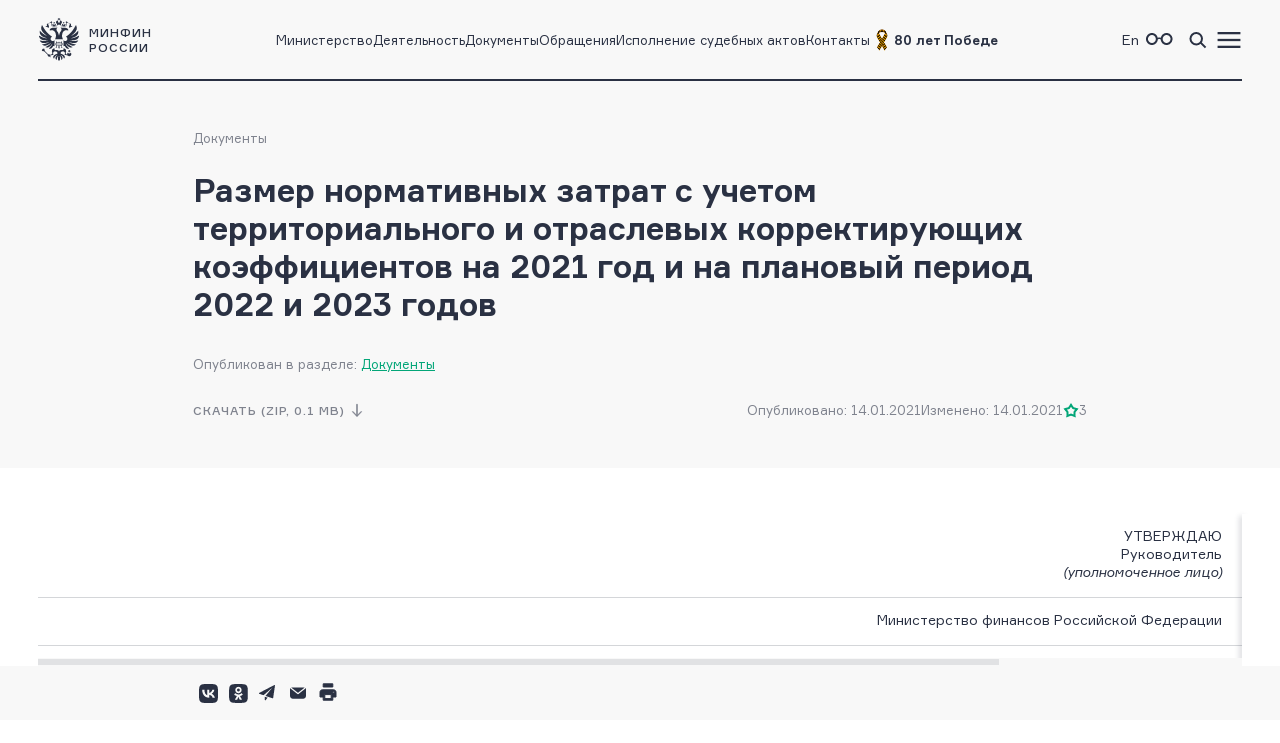

--- FILE ---
content_type: text/html; charset=utf-8
request_url: https://minfin.gov.ru/ru/ministry/subordinate_organizations/MFK/documents?id_57=132309-razmer_normativnykh_zatrat_s_uchetom_territorialnogo_i_otraslevykh_korrektiruyushchikh_koeffitsientov_na_2021_god_i_na_planovyi_period_2022_i_2023_godov
body_size: 8387
content:
<!DOCTYPE html>
<html lang="ru-Ru" prefix="og://ogp.me/ns#">
<head>
    <title>Размер нормативных затрат с учетом территориального и отраслевых корректирующих коэффициентов на 2021 год и на плановый период 2022 и 2023 годов</title>
    <meta name="engine" content="OSMF.siteInstance 1.0.1.304, master, il-ofsite-web02">
    <meta charset="UTF-8" />
    <meta name="viewport" content="width=device-width, initial-scale=1">

    <link rel="shortcut icon" href="/common/core/fav/favicon.ico">
    <link rel="apple-touch-icon" sizes="180x180" href="/common/core/fav/apple-touch-icon.png">
    <link rel="icon" type="image/png" sizes="32x32" href="/common/core/fav/favicon-32x32.png">
    <link rel="icon" type="image/png" sizes="16x16" href="/common/core/fav/favicon-16x16.png">
    <link rel="manifest" href="/common/core/fav/site.webmanifest.json">
    <link rel="mask-icon" href="/common/core/fav/safari-pinned-tab.svg" color="#5bbad5">
    <meta name="msapplication-TileColor" content="#ffc40d">
    <meta name="theme-color" content="#ffffff">
    
    <meta property="og:title" content="Размер нормативных затрат с учетом территориального и отраслевых корректирующих коэффициентов на 2021 год и на плановый период 2022 и 2023 годов">
<meta property="og:type" content="website">
<meta property="og:url" content="https://minfin.gov.ru/ru/ministry/subordinate_organizations/MFK/documents?id_57=132309-razmer_normativnykh_zatrat_s_uchetom_territorialnogo_i_otraslevykh_korrektiruyushchikh_koeffitsientov_na_2021_god_i_na_planovyi_period_2022_i_2023_godov">
<meta property="og:site_name" content="minfin.gov.ru">
<meta property="og:description" content=""><meta property="og:image" content="https://minfin.gov.ru/common/core/fav/minfin_og.png">
<meta property="og:image:width" content="800">
<meta property="og:image:height" content="400">


    <link rel="stylesheet" href="/common/core/css/fonts.css">
    <link rel="stylesheet" href="/common/core/css/text.css?bc661eebe516b4a95134adf593a9bf44" />
    <!--[if lt IE 9]>
    <script src="http://html5shiv.googlecode.com/svn/trunk/html5.js"></script>
    <![endif]-->

    <link rel="stylesheet" href="/common/bvi/css/bvi.css?bc661eebe516b4a95134adf593a9bf44" />
    <link rel="stylesheet" href="/common/core/css/with_bvi.css?bc661eebe516b4a95134adf593a9bf44" />
    <link rel="stylesheet" href="/common/core/css/components.css?bc661eebe516b4a95134adf593a9bf44" />
    <link rel="stylesheet" href="/common/core/css/filters.css" />
    <link rel="stylesheet" href="/common/core/css/form.css?bc661eebe516b4a95134adf593a9bf44" />

    <link rel="stylesheet" href="/common/core/css/banner.css?bc661eebe516b4a95134adf593a9bf44" />
    <link rel="stylesheet" href="/common/core/css/news.css?bc661eebe516b4a95134adf593a9bf44" />
    <link rel="stylesheet" href="/common/core/css/documents.css?bc661eebe516b4a95134adf593a9bf44" />
    <link rel="stylesheet" href="/common/core/css/resources.css?bc661eebe516b4a95134adf593a9bf44" />
    <link rel="stylesheet" href="/common/core/css/blocks.css?bc661eebe516b4a95134adf593a9bf44" />
    <link rel="stylesheet" href="/common/core/css/cards.css?bc661eebe516b4a95134adf593a9bf44" />
    <link rel="stylesheet" href="/common/core/css/dropdown.min.css" />

                <link rel="stylesheet" href="/common/core/css/modules/content_text.css?bc661eebe516b4a95134adf593a9bf44" asp-append-version="true" />
                <link rel="stylesheet" href="/common/core/css/modules/alt_menu.css?bc661eebe516b4a95134adf593a9bf44" asp-append-version="true" />
                <link rel="stylesheet" href="/common/core/css/modules/search.css?bc661eebe516b4a95134adf593a9bf44" asp-append-version="true" />
            
            <link rel="stylesheet" href="/common/core/css/pages/docs.css?bc661eebe516b4a95134adf593a9bf44" />

    <script src="/common/bvi/js/bvi.js?bc661eebe516b4a95134adf593a9bf44"></script>
    <script src="/common/core/js/jquery-1.11.0.min.js"></script>
    <script src="/common/core/js/dropdown.min.js"></script>
    <script src="/common/core/js/components.js?bc661eebe516b4a95134adf593a9bf44&amp;v=hdZdl7D1Eb4oxwpp1vtbWJXbl_ypOtZ9pV_tVpVw6PI"></script>
    <script>window.ModuleRouter = "/moduleRouter";</script>

</head>

<body>
    <div class="main_page_container docs_page">



<div class="main_content_container bc_gray">

    <div class="header_container">

        <header class="page_width">

            <div class="header_part">
<p><a href="/"><span class="logo_icon"></span><span class="logo_text"><span>Минфин</span><span>России</span></span></a></p>

            </div>

            <div class="header_part nav_menu">

<nav>
    <ul class="nav_list t_mn2">
            <li class="nav_item">
                    <a href="/ru/ministry/" title="Министерство" >Министерство</a>
            </li>
            <li class="nav_item">
                    <a href="/ru/perfomance/" title="Деятельность" >Деятельность</a>
            </li>
            <li class="nav_item">
                    <a href="/ru/document/" title="Документы" >Документы</a>
            </li>
            <li class="nav_item">
                    <a href="/ru/appeal/" title="Обращения" >Обращения</a>
            </li>
            <li class="nav_item">
                    <a href="/ru/judicial/" title="Исполнение судебных актов" >Исполнение судебных актов</a>
            </li>
            <li class="nav_item">
                    <a href="/ru/contacts/" title="Контакты" >Контакты</a>
            </li>
            <li class="nav_item">
                    <a href="https://pobeda.minfin.gov.ru/" title="&#xD;&#xA;80 лет Победе" target=&quot;_blank&quot; rel=&quot;noopener noreferrer&quot;><span style="
    display: flex;
    gap: 3px;
    align-items: center;
"><img src="/common/upload/alt_menu/pic/2025/lenta.png" style="
    width: 24px;
    height: 24px;
">
<b>80 лет Победе</b></span></a>
            </li>
    </ul>
</nav>
            </div>

            <div class="header_part">
                <ul class="menu_link_list">
                        <li>
<p><a href="https://minfin.gov.ru/en/"><span>En</span></a></p>

                        </li>
                        <li>

<a href="#" class="bvi-open" style=""><span class="icon glasses_icon bvi-background-image"></span><span></span></a>
                        </li>
                        <li>

<a title="Поиск по сайту"  id="search_header_expand_btn"><span class="icon search_icon"></span><span></span></a>

<div class="header_block_search hidden">
    <div class="search_expanded_menu bc_dark">
        <div class="header_container">

            <div class="page_width">

                <div class="header_part">
                    <p><a href="/"><span class="logo_icon"></span><span class="logo_text"><span>Минфин</span><span>России</span></span></a></p>
                </div>
                <div class="header_part">
                    <button class="close_button"></button>
                </div>
            </div>
        </div>
        <form id="header_search_form" action="/ru/search" method="POST" class="filter_block_list search_form page_content_width">
            <div class="filter_block text_filter_wrapper search_filter_wrapper">
                <div class="input_placeholder">
                    <button type="submit"></button>
                    <input placeholder="Поиск по сайту"
                           data-autocomplete="/moduleRouter/?page_id=10012&area_id=26"
                           id="search_txt_26" name="q_26" value="">
                    <span class="loading_icon"></span>
                    <a href="#" class="clear_btn"></a>
                </div>
            </div>
        </form>
        <div class="header_search_results bc_white scrollable hidden">

        </div>
    </div>
</div>                        </li>
                        <li><a href="#"><span class="icon menu_icon"></span><span></span></a></li>
                </ul>
            </div>

        </header>
            <div class="header_popup">
                <div class="nav_expanded_menu bc_dark">

<ul class="nav_list">
        <li class="nav_item">
            <a href="https://pobeda.minfin.gov.ru/" target=&quot;_blank&quot; rel=&quot;noopener noreferrer&quot; class="t_mn2">
                <span style="
    display: flex;
    gap: 3px;
    align-items: center;
"><img src="/common/upload/alt_menu/pic/2025/lenta.png" style="
    width: 24px;
    height: 24px;
">
<b>80 лет Победе</b></span>
            </a>
        </li>
        <li class="nav_item">
            <a href="/ru/ministry/"  class="t_mn2">
                Министерство
            </a>
        </li>
        <li class="nav_item">
            <a href="/ru/perfomance/"  class="t_mn2">
                Деятельность
            </a>
        </li>
        <li class="nav_item">
            <a href="/ru/ministry/structure/"  class="t_mn2">
                Организационная структура
            </a>
        </li>
        <li class="nav_item">
            <a href="/ru/om/"  class="t_mn2">
                Открытое министерство
            </a>
        </li>
        <li class="nav_item">
            <a href="/ru/ministry/publicservice/"  class="t_mn2">
                Государственная служба
            </a>
        </li>
        <li class="nav_item">
            <a href="/ru/ministry/planMF/"  class="t_mn2">
                Планы и отчёты
            </a>
        </li>
        <li class="nav_item">
            <a href="/ru/om/eservices/"  class="t_mn2">
                Государственные услуги и функции
            </a>
        </li>
        <li class="nav_item">
            <a href="/ru/document/"  class="t_mn2">
                Документы
            </a>
        </li>
        <li class="nav_item">
            <a href="/ru/appeal/"  class="t_mn2">
                Обращения
            </a>
        </li>
        <li class="nav_item">
            <a href="https://job.minfin.gov.ru" target=&quot;_blank&quot; rel=&quot;noopener noreferrer&quot; class="t_mn2">
                Вакансии
            </a>
        </li>
        <li class="nav_item">
            <a href="/ru/opendata/"  class="t_mn2">
                Открытые данные
            </a>
        </li>
        <li class="nav_item">
            <a href="/ru/statistics/"  class="t_mn2">
                Статистика
            </a>
        </li>
        <li class="nav_item">
            <a href="/ru/ismf/"  class="t_mn2">
                Информационные системы
            </a>
        </li>
        <li class="nav_item">
            <a href="/ru/judicial/"  class="t_mn2">
                Исполнение судебных актов
            </a>
        </li>
        <li class="nav_item">
            <a href="/ru/contacts/"  class="t_mn2">
                Контакты
            </a>
        </li>
        <li class="nav_item">
            <a href="/ru/press-center/"  class="t_mn2">
                Пресс-центр
            </a>
        </li>
        <li class="nav_item">
            <a href="/ru/om/anticormk/"  class="t_mn2">
                Противодействие коррупции
            </a>
        </li>
        <li class="nav_item">
            <a href="/ru/fingram/"  class="t_mn2">
                Финансовая грамотность
            </a>
        </li>
        <li class="nav_item">
            <a href="/ru/permission/"  class="t_mn2">
                Выдача разрешений
            </a>
        </li>
        <li class="nav_item">
            <a href="/ru/covid-2019/"  class="t_mn2">
                <b>COVID-19</b>
            </a>
        </li>
        <li class="nav_item">
            <a href="/ru/compliance/"  class="t_mn2">
                Антимонопольный комплаенс
            </a>
        </li>
</ul>
                </div>
            </div>
    </div>
</div>

        
<!-- header block -->
<div class="main_content_container main_header_block bc_gray">
    <div class="block_content_container header_block page_content_width">
        <!-- breadcrumbs -->

<div class="breadcrumbs_block">
    <ul class="breadcrumbs_list">
            <li><a class="t_mn2" href="/ru/document/">Документы</a></li>
    </ul>
</div>
        <!-- breadcrumbs end -->
    <div class="document_block">
        <div class="document_one">

            <h1 class="page_title t_bb2">Размер нормативных затрат с учетом территориального и отраслевых корректирующих коэффициентов на 2021 год и на плановый период 2022 и 2023 годов</h1>
                <div class="document_data_block">
                    <span class="tc_gray t_mn2">Опубликован в разделе: <a class="l_s4" href="/ru/ministry/subordinate_organizations/MFK/documents">Документы</a></span>
                </div>
            <div class="document_data_block">
<a class="button_download hidden_375" href="/common/upload/library/2021/01/main/Normativnye_zatraty_na_2021-2023.zip">скачать (ZIP,  0.1 MB)</a>                <div class="document_data_information">
<span class="t_mn2">Опубликовано: 14.01.2021</span><span class="t_mn2">Изменено: 14.01.2021</span>                        <div class="document_data_rating_downloading_block">
<a class="button_download flex_375" href="/common/upload/library/2021/01/main/Normativnye_zatraty_na_2021-2023.zip">скачать (ZIP,  0.1 MB)</a>                            <div class="document_data_rating rating_container t_mn2">
                                <span class="rating_value" title="Оценка материала пользователями сайта">3</span>
                                <ul class="rating_list_container">
                                    <li><a href="#"data-href="/moduleRouter?page_id=10012&area_id=4&do_4=rating&id_4=132309&rating_4=1" class="set_rating_btn">1</a></li>
                                    <li><a href="#"data-href="/moduleRouter?page_id=10012&area_id=4&do_4=rating&id_4=132309&rating_4=2" class="set_rating_btn">2</a></li>
                                    <li><a href="#"data-href="/moduleRouter?page_id=10012&area_id=4&do_4=rating&id_4=132309&rating_4=3" class="set_rating_btn">3</a></li>
                                    <li><a href="#"data-href="/moduleRouter?page_id=10012&area_id=4&do_4=rating&id_4=132309&rating_4=4" class="set_rating_btn">4</a></li>
                                    <li><a href="#"data-href="/moduleRouter?page_id=10012&area_id=4&do_4=rating&id_4=132309&rating_4=5" class="set_rating_btn">5</a></li>
                                </ul>
                            </div>
                        </div>
                </div>
            

                <div class="sticky_header_block bc_gray">
                    <div class="block_container page_content_width">
                        <span class="document_title t_mb1">Размер нормативных затрат с учетом территориального и отраслевых корректирующих коэффициентов на 2021 год и на плановый период 2022 и 2023 годов</span>
                            <a href="/common/upload/library/2021/01/main/Normativnye_zatraty_na_2021-2023.zip" title="Размер нормативных затрат с учетом территориального и отраслевых корректирующих коэффициентов на 2021 год и на плановый период 2022 и 2023 годов" class="button_download">Скачать</a>
                    </div>
                </div>
            </div>
        </div>
    </div>    </div>

</div>
<!-- end header block -->

        <div class="main_content_container bc_white ">
            <div class="block_content_container page_content_width">
                <div class="block_container">
<div class="document_block">
    <div class="document_one">
        <div class="text_wrapper">
<table class="noborder">
	<tbody>
		<tr>
			<td colspan="3" style="text-align:right">УТВЕРЖДАЮ<br />
			Руководитель<br />
			<em>(уполномоченное лицо)</em></td>
		</tr>
		<tr>
			<td colspan="3" style="text-align:right">Министерство финансов Российской Федерации</td>
		</tr>
		<tr>
			<td colspan="3" style="text-align:right"><em>(наименование органа, осуществляющего функции и полномочия учредителя, главного распорядителя средств федерального бюджета, федерального государственного учреждения)</em></td>
		</tr>
		<tr>
			<td rowspan="2" style="text-align:right">Заместитель Министра&nbsp;</td>
			<td rowspan="2" style="text-align:right"></td>
		</tr>
		<tr>
			<td style="text-align:right">Дроздов Антон Викторович</td>
		</tr>
		<tr>
			<td style="text-align:right"><em>(должность)</em></td>
			<td style="text-align:right"><em>(подпись)</em></td>
			<td style="text-align:right"><em>(расшифровка подписи)</em></td>
		</tr>
		<tr>
			<td colspan="3" style="text-align:right">&quot;31&quot; июля 2020 г.</td>
		</tr>
	</tbody>
</table>

<p style="text-align:center"><strong>РАЗМЕР НОРМАТИВНЫХ ЗАТРАТ С УЧЕТОМ ТЕРРИТОРИАЛЬНОГО И ОТРАСЛЕВЫХ КОРРЕКТИРУЮЩИХ КОЭФФИЦИЕНТОВ </strong><br />
на 2021 год и на плановый период 2022 и 2023 годов</p>

<table>
	<thead>
		<tr>
			<th rowspan="2">Номер реестровой записи</th>
			<th rowspan="2">Наименование услуги/работы</th>
			<th rowspan="2">ИНН</th>
			<th rowspan="2">КПП</th>
			<th rowspan="2">Наименование учреждения</th>
			<th rowspan="2">Услуга/<br />
			работа</th>
			<th rowspan="2">Платность</th>
			<th rowspan="2">Наименование показателя объема</th>
			<th rowspan="2">КБК</th>
			<th colspan="3">Размер нормативных затрат на единицу услуги/работы, руб</th>
		</tr>
		<tr>
			<th>2021 г.</th>
			<th>2022 г.</th>
			<th>2023 г.</th>
		</tr>
	</thead>
	<tbody>
		<tr>
			<td>860000О.99.0.АД70АА14000</td>
			<td>Санаторно-курортное лечение</td>
			<td>5009067866</td>
			<td>500901001</td>
			<td>ФЕДЕРАЛЬНОЕ ГОСУДАРСТВЕННОЕ БЮДЖЕТНОЕ УЧРЕЖДЕНИЕ &quot;МНОГОФУНКЦИОНАЛЬНЫЙ КОМПЛЕКС МИНИСТЕРСТВА ФИНАНСОВ РОССИЙСКОЙ ФЕДЕРАЦИИ&quot;</td>
			<td>Услуга</td>
			<td>Бесплатная</td>
			<td>Количество койко-дней</td>
			<td>092 0905 01 5 01 90059 611 12 ОБАС_06_100</td>
			<td>5 563.21450</td>
			<td>5 583.83660</td>
			<td>5 890.70570</td>
		</tr>
	</tbody>
</table>
        </div>
        
        <div class="sticky_bottom">
            <div class="repost_block">
                <ul class="soc_web">
                    <li><a target="_blank" rel="noreferrer noopener" href="https://vk.com/share.php?url=https://minfin.gov.ru/ru/document?id_4=132309-razmer_normativnykh_zatrat_s_uchetom_territorialnogo_i_otraslevykh_korrektiruyushchikh_koeffitsientov_na_2021_god_i_na_planovyi_period_2022_i_2023_godov" class="vkontakte_icon"></a></li>
                    <li><a target="_blank" rel="noreferrer noopener" href="https://connect.ok.ru/offer?url=https://minfin.gov.ru/ru/document?id_4=132309-razmer_normativnykh_zatrat_s_uchetom_territorialnogo_i_otraslevykh_korrektiruyushchikh_koeffitsientov_na_2021_god_i_na_planovyi_period_2022_i_2023_godov" class="ok_icon"></a></li>
                    <li><a target="_blank" rel="noreferrer noopener" href="https://t.me/share/url?url=https://minfin.gov.ru/ru/document?id_4=132309-razmer_normativnykh_zatrat_s_uchetom_territorialnogo_i_otraslevykh_korrektiruyushchikh_koeffitsientov_na_2021_god_i_na_planovyi_period_2022_i_2023_godov&text=Размер нормативных затрат с учетом территориального и отраслевых корректирующих коэффициентов на 2021 год и на плановый период 2022 и 2023 годов" class="telegram_icon"></a></li>
                    <li>
                        <a class="mail_document_send_btn mail_icon"></a>
                        <div id="modalEmailDocumentSend" class="modal_wrapper">
                            <div class="modal_dialog">
                                <div class="modal_window">
                                        <a class="modal_close" data-popup="modalEmailDocumentSend"></a>
                                    <div class="modal_body">
                                        <h4 class="t_bb4 modal_title">Отправить документ по электронной почте</h4>
                                        <div class="modal_content">
                                            <form action="/moduleRouter?page_id=10012&area_id=4&do_4=mail&id_4=132309">
                                                <div class="filter_block_list">
                                                    <div class="form_field text_field_wrapper full_width">
                                                        <div class="input_placeholder">
                                                            <input name="email_4" class="t_mb2" autocomplete="off" placeholder="Email *" type="email" required="required">
                                                        </div>
                                                    </div>
                                                </div>
                                                <br/>
                                                <div class="btn_container">
                                                    <button type="submit" disabled="disabled" class="button_1">
                                                        Отправить
                                                    </button>
                                                    <button type="reset" class="button_3 btn_cancel">
                                                        назад
                                                    </button>
                                                </div>
                                            </form>
                                        </div>

                                    </div>
                                    
                                </div>
                            </div>
                        </div>
                            <div id="modalEmailDocumentSendResult" class="modal_wrapper modal_success">
                            <div class="modal_dialog">
                                <div class="modal_window modal_window_success">
                                    <a class="modal_close" popup="#modalEmailDocumentSendResult" href="#"></a>
                                    <div class="modal_body success_modal_body hidden">
                                        <img src="/common/core/img/icons/success_appeal.svg" alt="" class="modal_image_success">
                                        <h4 class="t_bb4 modal_title">
                                            Документ успешно отправлен <br />
                                            на электронную почту
                                        </h4>
                                    </div>
                                    <div class="modal_body error_modal_body hidden">
                                        <img src="/common/core/img/icons/success_appeal.svg" alt="" class="modal_image_success">
                                        <h4 class="t_bb4 modal_title">
                                            Ошибка отправки документа<br />
                                            на электронную почту
                                        </h4>
                                    </div>
                                    <div class="modal_footer">
                                        <div class="modal_actions_buttons">
                                            <div class="btn_container">
                                                <a href="#" class="button_1 btn_ok">Вернуться к документу</a>
                                            </div>
                                        </div>
                                    </div>
                                </div>
                            </div>
                        </div>
                    </li>
                    <li><a target="_blank" rel="noreferrer noopener" href="#" class="print_icon print_btn"></a></li>
                </ul>
            </div>
        </div>

    </div>
</div>
<script>
    $(document).ready(function() {
        documentOneInit && documentOneInit();
    });
</script>
                </div>
            </div>
        </div>


<!-- footer block -->
<div class="main_content_container bc_gray">

    <div class="footer_block block_content_container page_width">

        <footer>
            <div class="footer_part">

<div class="footer_section t_sn1">
<div class="logo_container"><span class="logo_icon"></span>
<p class="t_mb5">Министерство финансов Российской Федерации</p>
</div>
</div>

<div class="footer_section t_sn1"><a class="t_mb6 tel_link" href="tel:+74959135555">+7 (495) 913-55-55</a>

<address>109097, Москва, ул. Ильинка, д.9</address>
</div>


 <div class="footer_section soc_web_container t_sn1">
<p class="section_title">Министерство в соцсетях</p>

<ul class="soc_web">

  <li><a target="_blank" href="https://max.ru/minfin" class="max_icon"></a></li>
    <li><a target="_blank" href="https://vk.com/ruminfin" class="vkontakte_icon"></a></li>
  <li><a target="_blank" href="https://ok.ru/ruminfin" class="ok_icon"></a></li>
  <li><a target="_blank" href="https://t.me/minfin" class="telegram_icon"></a></li>
  <li><a target="_blank" href="https://rutube.ru/channel/24730797/" class="rutube_icon"></a></li>

</ul>
</div>

            </div>
            <div class="footer_part">

        <div class="footer_section t_sn1">
            <p class="section_title">
Материалы официального сайта&#xD;&#xA;&#xD;&#xA;            </p>
                <ul class="link_container">
                        <li>
                                <a class="t_sn1" href="/ru/perfomance/" >Направления деятельности</a>
                        </li>
                        <li>
                                <a class="t_sn1" href="/ru/om/" >Открытое министерство</a>
                        </li>
                        <li>
                                <a class="t_sn1" href="/ru/om/focal_advisory/os/" >Общественный совет Минфина России</a>
                        </li>
                        <li>
                                <a class="t_sn1" href="/ru/ministry/historylib/" >Исторические документы</a>
                        </li>
                        <li>
                                <a class="t_sn1" href="/ru/ministry/publicservice/" >Государственная служба</a>
                        </li>
                        <li>
                                <a class="t_sn1" href="/ru/om/anticormk/" >Противодействие коррупции</a>
                        </li>
                        <li>
                                <a class="t_sn1" href="/ru/om/eservices/" >Государственные услуги и функции</a>
                        </li>
                        <li>
                                <a class="t_sn1" href="/ru/ismf/" >Информационные системы</a>
                        </li>
                        <li>
                                <a class="t_sn1" href="/ru/opendata/" >Открытые данные</a>
                        </li>
                        <li>
                                <a class="t_sn1" href="/ru/statistics/" >Статистика</a>
                        </li>
                </ul>
        </div>
            </div>
            <div class="footer_part">

        <div class="footer_section t_sn1">
            <p class="section_title">
Федеральные службы            </p>
                <ul class="link_container">
                        <li>
                                <a class="t_sn1" href="https://www.nalog.gov.ru/" target=&quot;_blank&quot; rel=&quot;noopener noreferrer&quot;>Федеральная налоговая служба</a>
                        </li>
                        <li>
                                <a class="t_sn1" href="https://roskazna.gov.ru/" target=&quot;_blank&quot; rel=&quot;noopener noreferrer&quot;>Федеральное казначейство</a>
                        </li>
                        <li>
                                <a class="t_sn1" href="https://customs.gov.ru/" target=&quot;_blank&quot; rel=&quot;noopener noreferrer&quot;>Федеральная таможенная служба</a>
                        </li>
                        <li>
                                <a class="t_sn1" href="https://fsrar.gov.ru/" target=&quot;_blank&quot; rel=&quot;noopener noreferrer&quot;>Федеральная служба по контролю за алкогольным и табачным рынками</a>
                        </li>
                        <li>
                                <a class="t_sn1" href="https://probpalata.ru/" target=&quot;_blank&quot; rel=&quot;noopener noreferrer&quot;>Федеральная пробирная палата</a>
                        </li>
                </ul>
        </div>
        <div class="footer_section t_sn1">
            <p class="section_title">
Федеральные агентства            </p>
                <ul class="link_container">
                        <li>
                                <a class="t_sn1" href="https://www.rosim.ru/" target=&quot;_blank&quot; rel=&quot;noopener noreferrer&quot;>Федеральное агентство по управлению государственным имуществом</a>
                        </li>
                        <li>
                                <a class="t_sn1" href="/ru/ministry/subordinate_organizations/" >Подведомственные организации </a>
                        </li>
                </ul>
        </div>
            </div>
            <div class="footer_part">

        <div class="footer_section t_sn1">
            <p class="section_title">
СМИ, учрежденные Минфином            </p>
                <ul class="link_container">
                        <li>
                                <a class="t_sn1" href="http://www.finance-journal.ru/" target=&quot;_blank&quot; rel=&quot;noopener noreferrer&quot;>Журнал «Финансы»</a>
                        </li>
                        <li>
                                <a class="t_sn1" href="http://www.buhgalt.ru/" target=&quot;_blank&quot; rel=&quot;noopener noreferrer&quot;>Журнал «Бухгалтерский учет»</a>
                        </li>
                </ul>
        </div>
        <div class="footer_section t_sn1">
            <p class="section_title">
Дополнительно            </p>
                <ul class="link_container">
                        <li>
                                <a class="t_sn1" href="/ru/about/" >О сайте</a>
                        </li>
                        <li>
                                <a class="t_sn1" href="/ru/sitemap/" >Карта сайта</a>
                        </li>
                        <li>
                                <a class="t_sn1" href="/ru/feedback/" >Обратная связь</a>
                        </li>
                        <li>
                                <a class="t_sn1" href="/ru/votes/" >Опросы и анкетирование</a>
                        </li>
                        <li>
                                <a class="t_sn1" href="/ru/ministry/info/warning/" >Осторожно, мошенники</a>
                        </li>
                        <li>
                                <a class="t_sn1" href="/rss_news?mod=news&amp;lim=50" >RSS-лента новостей</a>
                        </li>
                        <li>
                                <a class="t_sn1" href="/rss_news?mod=lib&amp;lim=50" >RSS-лента документов</a>
                        </li>
                </ul>
        </div>
            </div>
        </footer>

    </div>

    <div class="copyright page_width">
<p class="content_text">Все материалы сайта доступны по лицензии: Creative Commons &laquo;Attribution&raquo; 4.0 Всемирная <small>(за исключением <a href="https://minfin.gov.ru/ru/fingram/klass">произведений, входящих в состав учебно-методических комплектов, направленных на повышение финансовой грамотности учащихся 2&ndash;3, 4 и 10&ndash;11 классов</a>)</small></p>

<div class="globalbanner" data-globalbanner="1" data-globalbanner-timeout="15">
  <div class="title">Ваше мнение &mdash; наш компас!</div>
  <div class="desc"> Просим Вас пройти анонимный опрос на Госуслугах о работе сайта Минфина России. Это займёт не более 10 минут, а нам поможет сделать сайт более удобным и полезным</div>
  <div class="btns">
    <button class="apply" data-globalbanner-trigger="https://pos.gosuslugi.ru/lkp/polls/566490/" onclick="ym(33989270,'reachGoal','popup-vote-2025-12-positive')" type="button">Пройти опрос</button>
    <button class="refuse" data-globalbanner-trigger="close" onclick="ym(33989270,'reachGoal','popup-vote-2025-12-negative-close')" type="button">Больше не спрашивать</button>
  </div>
  <button class="close" data-globalbanner-trigger="delay" onclick="ym(33989270,'reachGoal','popup-vote-2025-12-negativeX')" type="button"></button>
</div>


    </div>
</div>

    </div>

    <div>
        <a href="#" class="scroll_top_btn hidden"></a>
    </div>
    
    <script src="/common/core/js/search.js?v=m6dPjUNnus1-XXr9RaZrMD17aZaeYoX_D9PEZgprz4E"></script>
                    <script src="/common/core/js/modules/library.js?bc661eebe516b4a95134adf593a9bf44"></script>
                    <script src="/common/core/js/modules/content_text.js?bc661eebe516b4a95134adf593a9bf44"></script>
                    <script src="/common/core/js/modules/alt_menu.js?bc661eebe516b4a95134adf593a9bf44"></script>
    <!-- Yandex.Metrika counter -->
    <script type="text/javascript">
        (function (m, e, t, r, i, k, a) {
            m[i] = m[i] || function () { (m[i].a = m[i].a || []).push(arguments) };
            m[i].l = 1 * new Date();
            for (var j = 0; j < document.scripts.length; j++) { if (document.scripts[j].src === r) { return; } }
            k = e.createElement(t), a = e.getElementsByTagName(t)[0], k.async = 1, k.src = r, a.parentNode.insertBefore(k, a)
        })
            (window, document, "script", "https://mc.yandex.ru/metrika/tag.js", "ym");

        ym(33989270, "init", {
            clickmap: true,
            trackLinks: true,
            accurateTrackBounce: true,
            webvisor: true,
            ecommerce: "dataLayer"
        });
    </script>
    <noscript><div><img src="https://mc.yandex.ru/watch/33989270" style="position:absolute; left:-9999px;" alt="" /></div></noscript>
    <!-- /Yandex.Metrika counter -->
    
    <script src="/common/core/js/special.js"></script>
</body>
</html>

--- FILE ---
content_type: text/css
request_url: https://minfin.gov.ru/common/core/css/components.css?bc661eebe516b4a95134adf593a9bf44
body_size: 13685
content:
/*
	здесь прописываем основные компоненты описанные в UI-ките, и их общие размеры, конкретные размерности выписываются непосредственно в блоках
*/

/* maket grid */
:root {
	--left-m: 0;
	--margin: 54px;
	--column: 139px;
	--grid-color: black;
	--column2: calc(var(--column) * 2 + var(--margin));
	--column3: calc(var(--column) * 3 + var(--margin) * 2);
	--column4: calc(var(--column) * 4 + var(--margin) * 3);
	--column5: calc(var(--column) * 5 + var(--margin) * 4);
	--column6: calc(var(--column) * 6 + var(--margin) * 5);
	--page-width: 1490px;
	--page-width: calc(var(--column) * 8 + var(--margin) * 7);
	--page-content: 1104px;
	--page-content: calc(var(--column) * 6 + var(--margin) * 5);
    --margin-top: 34px;
    --margin-top2: 24px;
	content: "desktop";
	--app-height: 100%;
}

@media all and (max-width: 1600px) {
	:root {
		--column: 119px;
		content: "full";
	}
}

@media all and (max-width: 1400px) {
	:root {
		--left-m: 38px;
		--margin: 36px;
		content: "middle";
	}
}

@media all and (max-width: 1240px) {
	:root {
		--left-m: 28px;
		--margin: 28px;
		--margin-top: 30px;
		--column: 138px;
		--page-width: calc(var(--column) * 6 + var(--margin) * 5);
		--page-content: var(--page-width);
		content: "small";
	}
}

@media all and (max-width: 1000px){
	:root {
		--margin: 28px;
		--column: 95px;
		content: "tablet";
	}
}

@media all and (max-width: 750px) {
	:root {
		--margin: 20px;
		--margin-top: 22px;
		--margin-top2: 18px;
		--column: 68.75px;
		--page-width: calc(var(--column) * 4 + var(--margin) * 3);
		content: "mobile";
	}
}
/* end maket grid */

* {
	padding: 0;
	margin: 0;
	box-sizing: border-box;
	transition: all 0.2s;
}

/* TAGS */

html, body {
	height: 100%;
	width: 100%;
	font-family:Formular;
	font-style: normal;
}

body{
	height: 100Vh;
	height: var(--app-height);
}

body.no_scrolling {
	overflow: hidden;
}

li {
	font-family: Formular;
	list-style: none;
}
/*TODO: go to this in future
ul li:before {
	display: inilne-block;
	content: "";
	height: 8px;
	width: 8px;
	border: 2px solid #03A678;
	border-radius: 50%;
	box-sizing: border-box;
	flex-shrink: 0;
	flex-grow: 0;
}
ol {
	counter-reset: num_list;
}
ol li:before {
	counter-increment: num_list;
    content: '0' counter(num_list);
    margin-right: 1em;
    font-size: 1em;
    color: #7f838e;
}
ol li:nth-child(n+10)::before {
	content: counter(num_list);
}
*/
a {
    font-family: Formular;
	color: inherit;
	text-decoration: none;
	cursor: pointer;
}

button {
    font-family: Formular;
	background: none;
	border: none;
	cursor: pointer;
}

input {
    font-family: Formular;
	inline-size: max-content;
	inline-size: -moz-available;
	inline-size: -webkit-available;
	font-weight: normal;
	color: inherit;
	padding: 10px 0;
	border: none;
	background: none;
	outline: none;
}

input::placeholder {
	color: #7F838E;
}

textarea:focus, input:focus {
  outline: none;
}
input, textarea {
	font-weight: 400;
	font-size: 14px;
	line-height: 22px;
	color: #2A3143;
}
.bc_tranquile input, .bc_white input, .bc_gray input,
.bc_tranquile textarea, .bc_white textarea, .bc_gray textarea {
	color: #2A3143;
}
.bc_dark input, .bc_dark textarea {
	color: #fff;
}

/* checkbox buttons */
input[type="checkbox"] {
    position: absolute;
    z-index: -1;
    opacity: 0;
    width: 0;
    height: 0;
}

input[type="checkbox"]+label {
  display: inline-flex;
  align-items: center;
  user-select: none;
  gap: 16px
}

input[type="checkbox"]+label::before {
  content: '';
  display: inline-block;
  width: 20px;
  height: 20px;
  flex-shrink: 0;
  flex-grow: 0;
  border: 2px solid #2A3143;
  border-radius: 2px;
  background-repeat: no-repeat;
  background-position: center center;
  background-size: 12px;
  box-sizing: border-box;
}

input[type="checkbox"]:checked+label::before {
  border-color: #03A678;
  background-color: #03A678;
  background-image: url("/common/core/img/icons/ok.svg#white");
  cursor: pointer;
}

input[type="checkbox"]:checked:before {
	background-color: #03A678;
	background-image: url("/common/core/img/icons/ok.svg#white");
	background-repeat: no-repeat;
	background-position: center;
}


/* radio buttons */
input[type="radio"] {
	position: absolute;
	z-index: -1;
	opacity: 0;
    height: 0;
    width: 0;

}

input[type="radio"]+label {
	display: inline-flex;
	align-items: center;
	user-select: none;
	gap: 16px
}

input[type="radio"]+label::before {
	content: '';
	display: inline-block;
	width: 20px;
	height: 20px;
	flex-shrink: 0;
	flex-grow: 0;
	border: 2px solid #2A3143;
	box-sizing: border-box;
	border-radius: 20px;
	background-repeat: no-repeat;
	background-position: center center;
	background-size: 50% 50%;
	cursor: pointer;
	box-sizing: border-box;
}

input[type="radio"]:checked+label::before {
	border-color: #03A678;
	border-width: 5px;
}


input[type="radio"]:disabled+label::before {
	border: 2px solid #D4D6D9;
}

input[type="file"].replaced {
	opacity: 0;
	width: 1px;
	height: 1px;
	visibility: hidden;
}

table, .table {
	border-spacing: 54px 0;
	border-collapse: collapse;
}

.table_row,
tr {
	border-bottom: 1px solid #D4D6D9;
}

thead tr:last-child,
.table_head .table_row:last-child {
	box-shadow: inset 0px -2px 0 0 #03A678;
}

tbody tr,
.table_body .table_row {
	border-bottom: 1px solid #D4D6D9;
}

th,
.table_head_cell {
	font-family: Formular;
	font-size: 12px;
	font-weight: 500;
	line-height: 14px;
	text-align: left;
	padding: 14px 20px 19px 0;
	letter-spacing: 1px;
	color: #7F838E;
	text-transform: uppercase;
	vertical-align: bottom;
}

td,
.table_cell {
	font-family: Formular;
	font-size: 14px;
	font-weight: 400;
	line-height: 18px;
	letter-spacing: 0px;
	text-align: left;
	padding: 13px 20px 16px 0;
	min-width: 64px;
	vertical-align: top;
}

blockquote, .block_quote {
	padding: 30px 0 30px 36px;
	background-image: url(/common/core/img/icons/quotes.svg);
	background-position: left 18px top 18px;
	background-repeat: no-repeat;
	background-size: 88px 64px;
	border: 2px solid var(--tc_dark);
	border-left: none;
	border-right: none;
}

.block_quote .author,
blockquote .author {
	text-align: right;
}

blockquote .author_name, 
.block_quote .author_name {
	display: block;
	font-weight: bold;
}

blockquote .author_post,
.block_quote .author_post {
	display: block;
	color: var(--tc_gray);
}

/* END TAGS */

.info_button:after {
	content: " ";
	background-image: url(/common/core/img/icons/info.svg#gray);
	width: 1em;
	height: 1em;
	background-size: 1em;
    display: inline-block;
}

.info_button {
	align-self: flex-end;
}

.info_button:hover:after {
	background-image: url(/common/core/img/icons/info.svg#green);
	width: 14px;
	height: 14px;
	background-size: 100%;
    display: inline-block;
}

.info_button:active:after {
	background-image: url("/common/core/img/icons/info.svg#green");
	width: 14px;
	height: 14px;
	background-size: 100%;
    display: inline-block;
}

/* drag'n'drop */

.dragging .dropable_place {
	border: 1px dashed;
}

/* end drag'n'drop */

/* COMPONENTS */

/* -SCROLL TOP BTN- */
.scroll_top_btn {
	position: fixed;
	height: 54px;
	width: 54px;
	background: url(/common/core/img/icons/scroll_top.svg) no-repeat center;
	border-radius: 50%;
	background-color: #C6C8CD;
	right: 40px;
	bottom: 40px;
	z-index: 10;
	opacity: 1;
	pointer-events: all;
}
.scroll_top_btn:hover {
	background-color: #D4D6D9;
}
.no_scrolling .scroll_top_btn {
	opacity: 0;
	pointer-events: none;
}
@media (max-width: 750px) {
	.scroll_top_btn {
		right: 20px;
		bottom: 20px;
	}
}

/* -END SCROLL TOP BTN - */

/* -LINKS- */
a,
.l_s1,
.bc_dark .bc_white a,
.bc_dark .bc_white .l_s1 {
	color: #2A3143;
	text-decoration: none;
	cursor: pointer;
}

.bc_dark .bc_white .l_s2,
.l_s2 {
	color: #2A3143;
	color: #7F838E;
	letter-spacing: 1px;
	text-decoration: underline;
	text-transform: uppercase;
}

.bc_dark .bc_white.l_s3, .l_s3 {
	color: #7F838E;
	text-decoration: none;
	border-bottom: 1px solid #7f838e;
}

.bc_dark .bc_white.l_s3:hover,.l_s3:hover {
	color: #03A678;
	text-decoration: none;
	border-color: #03A678;
}

.l_s4 {
	color: #03A678;
	text-decoration: underline;
	border: none;
}

.l_s4:hover {
	text-decoration: none;
	border: none;
}
.l_s4:active {
	color:#008E66;
}

.l_s5 {
	color: #7F838E;
	text-decoration: none;
	border: none;
}

.l_s5:hover {
	color: #7F838E;
	text-decoration: underline;
	border: none;
}
.l_s5:active {
	color: #7F838E;
}


.l_fi,
.bc_dark .l_fi {
	display: inline-block;
	color: #03A678;
}

.l_fi span {
	border-bottom: 2px solid #03A678;
}

.l_fi:after,
.bc_dark .l_fi:after {
	margin-left: 0.15em;
	content: ' ';
	display: inline-block;
	background: url('/common/core/img/icons/file.svg#green') no-repeat center bottom;
	background-size: 0.7em 0.7em;
	height: 0.7em;
	width: 0.7em;
}

.bc_dark .l_fi:hover:after {
	background-image: url('/common/core/img/icons/file.svg#gray');
}

.l_fi:hover span {
	border-bottom: none;
}


@media all and (max-width:1600px) {
	.l_fi:after,
	.bc_dark .l_fi:after,
	.l_fi:hover:after,
	.bc_dark .l_fi:hover:after {
		background-size: 0.6em 0.6em;
	}
}

.bc_dark a, .bc_dark .l_s1 {
	color: #ffffff;
}

.l_s1:hover, .l_s1.active,
a:hover, a.active, 
.active > a, .active > .l_s1 {
	color: #03A678;
}

.l_s2:hover, .l_s2.active,
.active > .l_s2 {
	text-decoration: none;
	color: #2A3143;
}

.bc_dark .l_s1:hover,
.bc_dark .l_s1.active,
.bc_dark a:hover,
.bc_dark a.active,
.bc_dark .active > a, .bc_dark .active > .l_s1 {
	color: #7F838E;
}
.bc_dark .l_s3 {
	border-color: #fff;
}
.bc_dark .l_s3:hover {
	border-color: #7F838E;
}

.bc_dark .bc_white .l_s4 {
	color: #03A678;
	text-decoration: underline;
}

.bc_dark .bc_white .l_s4:hover {
	text-decoration: none;
	border: none;
}

.bc_dark .bc_white .l_s4:active {
	color: #008E66;
}


/* tab list */
.tab_link {
	border: 2px solid transparent;
	border-radius: 2px;
	display: block;
	padding: 3px 8px;
	cursor: pointer;
	flex-shrink: 0;
	color: #2A3143;
	font-size: 12px;
	font-weight: 500;
	line-height: 17px;
	letter-spacing: 1px;
	text-transform: uppercase;
	transition-property: border-color, color;
}
.tab_link.important:before {
	content:'';
	height: 0.8em;
	width: 1.4em;
	background-image: url("/common/core/img/icons/flag.svg");
	background-position: center;
	background-size: 1.5em;
	display: inline-block;
	margin-right: 7px;
}
.tab_link.attention {
	padding-left: 23px;
	position: relative;
}
.tab_link.attention:before {
	content: '';
	display: inline-block;
	background-image: url(/common/core/img/icons/megafone.svg#gray);
	background-repeat: no-repeat;
	background-position: center;
	background-size: 1.6em;
	height: 1.3em;
	width: 1.3em;
	position: absolute;
	margin-left: -20px;
	margin-top: 0px;
}
.bc_dark .tab_link {
	color: #fff;
}
.tab_link:hover,
.tab_link:active {
	color: #aaadb4;
}

.tab_link.active {
	border-color: #2A3143;
	padding: 3px 8px;
	color: #2A3143;
}

.bc_dark .tab_link.active {
	border-color: #fff;
	color: #fff;
}
.bc_dark .tab_link.important:before {
	background-image: url("/common/core/img/icons/flag.svg#white");
}
.bc_dark .tab_link.important:not(.active):hover:before {
	background-image: url("/common/core/img/icons/flag.svg#gray");
}

.tab_list {
    display: flex;
    width: 100%;
    flex-direction: row;
	flex-wrap: wrap;
    gap: 0;
    align-items: baseline;
}
@media all and (max-width:750px){
	.tab_list {
		overflow: hidden;
		flex-wrap: nowrap;
		white-space: nowrap;
		/*margin-left: calc( (100vw - 100% - 40px) / -2);
		width: calc(100vw - 40px);*/
	}
		.tab_list.left_side:before {
			position: absolute;
			content: "";
			left: -10px;
			height: 27px;
			width: 30px;
			background-image: -webkit-linear-gradient(left, white, white, rgba(255, 255, 255, 0));
			background-image: -webkit-gradient(linear, left, white, white, rgba(255, 255, 255, 0));
			background-image: -moz-linear-gradient(left, white, white, transparent);
			background-image: -ms-linear-gradient(left, white, white, transparent);
			background-image: -o-linear-gradient(left, white, white, transparent);
			background-image: linear-gradient(left, white, white, transparent);
		}
		.tab_list.right_side:after {
			position: absolute;
			content: "";
			right: -10px;
			height: 27px;
			width: 30px;
			background-image: -webkit-linear-gradient(left, rgba(255, 255, 255, 0), white, white);
			background-image: -webkit-gradient(linear, left, rgba(255, 255, 255, 0), white, white);
			background-image: -moz-linear-gradient(left, transparent, white, white);
			background-image: -ms-linear-gradient(left, transparent, white, white);
			background-image: -o-linear-gradient(left, transparent, white, white);
			background-image: linear-gradient(left, transparent, white, white);
		}
		.bc_gray .tab_list.left_side:before {
			background-image: -webkit-linear-gradient(left, rgba(248, 248, 248, 1), rgba(248, 248, 248, 1), rgba(248, 248, 248, 0));
			background-image: -webkit-gradient(linear, left, rgba(248, 248, 248, 1), rgba(248, 248, 248, 1), rgba(248, 248, 248, 0));
			background-image: -moz-linear-gradient(left, rgba(248, 248, 248, 1), rgba(248, 248, 248, 1), transparent);
			background-image: -ms-linear-gradient(left, rgba(248, 248, 248, 1), rgba(248, 248, 248, 1), transparent);
			background-image: -o-linear-gradient(left, rgba(248, 248, 248, 1), rgba(248, 248, 248, 1), transparent);
			background-image: linear-gradient(left, rgba(248, 248, 248, 1), rgba(248, 248, 248, 1), transparent);
		}
		.bc_gray .tab_list.right_side:after {
			background-image: -webkit-linear-gradient(left, rgba(248, 248, 248, 0), rgba(248, 248, 248, 1), rgba(248, 248, 248, 1));
			background-image: -webkit-gradient(linear, left, rgba(248, 248, 248, 0), rgba(248, 248, 248, 1), rgba(248, 248, 248, 1));
			background-image: -moz-linear-gradient(left, transparent, rgba(248, 248, 248, 1), rgba(248, 248, 248, 1));
			background-image: -ms-linear-gradient(left, transparent, rgba(248, 248, 248, 1), rgba(248, 248, 248, 1));
			background-image: -o-linear-gradient(left, transparent, rgba(248, 248, 248, 1), rgba(248, 248, 248, 1));
			background-image: linear-gradient(left, transparent, rgba(248, 248, 248, 1), rgba(248, 248, 248, 1));
		}
		.bc_dark .tab_list.left_side:before {
			background-image: -webkit-linear-gradient(left, rgba(42, 49, 67, 1), rgba(42, 49, 67, 1), rgba(42, 49, 67, 0));
			background-image: -webkit-gradient(linear, left, rgba(42, 49, 67, 1), rgba(42, 49, 67, 1), rgba(42, 49, 67, 0));
			background-image: -moz-linear-gradient(left, rgba(42, 49, 67, 1), rgba(42, 49, 67, 1), transparent);
			background-image: -ms-linear-gradient(left, rgba(42, 49, 67, 1), rgba(42, 49, 67, 1), transparent);
			background-image: -o-linear-gradient(left, rgba(42, 49, 67, 1), rgba(42, 49, 67, 1), transparent);
			background-image: linear-gradient(left, rgba(42, 49, 67, 1), rgba(42, 49, 67, 1), transparent);
		}
		.bc_dark .tab_list.right_side:after {
			background-image: -webkit-linear-gradient(left, rgba(42, 49, 67, 0), rgba(42, 49, 67, 1), rgba(42, 49, 67, 1));
			background-image: -webkit-gradient(linear, left, rgba(42, 49, 67, 0), rgba(42, 49, 67, 1), rgba(42, 49, 67, 1));
			background-image: -moz-linear-gradient(left, transparent, rgba(42, 49, 67, 1), rgba(42, 49, 67, 1));
			background-image: -ms-linear-gradient(left, transparent, rgba(42, 49, 67, 1), rgba(42, 49, 67, 1));
			background-image: -o-linear-gradient(left, transparent, rgba(42, 49, 67, 1), rgba(42, 49, 67, 1));
			background-image: linear-gradient(left, transparent, rgba(42, 49, 67, 1), rgba(42, 49, 67, 1));
		}
}


.tab_content_block:not(.active) {
    display: none;
}

/* -TAB LIST- */

/* tag list */
.tag_list > li,
.tag {
	font-family: Formular;
	font-style: normal;
	font-weight: 500;
	font-size: 12px;
	line-height: 17px;
	letter-spacing: 1px;
	text-transform: uppercase;
	cursor: pointer;
	text-overflow: ellipsis;
	overflow: hidden;
	display: inline-flex;
}

.tag_list > li:before,
.tag:before {
    content: "#";
    color: #03A678;
}

.bc_dark .tag_list > li:before,
.bc_dark .tag:before {
    color: #AAADB4;
}
/* end tag list */


/* inner menu */

.underlined_list .menu_item {
	display: flex;
	justify-content: start;
	align-items: center;
	padding-bottom: 28px;
	border-bottom: 2px solid #D4D6D9;
}
.underlined_list .menu_item + .menu_item {
	margin-top: 30px;
}
.underlined_list .menu_item + .menu_item a {
	
}
.underlined_list .menu_item:not(:hover) .menu_item_desc {
	color: #aaadb4;
}
.underlined_list .menu_item .l_arrow::after,
.underlined_list .menu_item .l_arrow:hover::after {
	content: none;
}
.underlined_list .menu_item .l_arrow[href^="http"]:not([href*="minfin"])::after {
	content: '';
	background-image: url(/common/core/img/icons/arrow_link_right_up.svg#dark);
}
.underlined_list .menu_item .l_arrow[href^="http"]:not([href*="minfin"]):hover::after {
	background-image: url(/common/core/img/icons/arrow_link_right_up.svg#green);
}
.underlined_list .menu_item .updated_message {
	color: #7F838E;
}
.underlined_list .menu_item .updated_date {
	color: #03A678;
}
@media (max-width: 750px) {
	.underlined_list .menu_item {
		padding-bottom: 23px;
	}
	.underlined_list .menu_item + .menu_item {
		margin-top: 25px;
	}
	.updated_message {
		display: none;
	}
}

/* end inner menu */

/* -END TAB LIST- */

.tag_list {
    display: flex;
    flex-direction: row;
    gap: 15px;
    white-space: nowrap;
}


/* START BREADCRUMBS */

.breadcrumbs_list {
    display: block;
}

.breadcrumbs_list li {
	display: inline;
}
.breadcrumbs_list li+li:before {
	position: relative;
	top: -3px;
	display: inline-block;
	padding: 0 8px 0 4px;
	color: #7F838E;
	content: ".";
}

.breadcrumbs_list a {
    color: #7F838E;
}

.breadcrumbs_list a:hover {
    color: #03A678;
}

/* END BREADCRUMBS */

/* PAGINATION */

.page_link_list {
	margin-top: var(--margin-top);
	display: flex;
	flex-wrap: wrap;
	gap: 20px;
	justify-content: center;
}

.page_link {
	min-width: 46px;
	text-align: center;
	display: block;
	padding: 10px 20px;
	border: 2px solid #D4D6D9;
	color: #2A3143;
}
.page_link_list .nav_left {
	background-image: url("/common/core/img/icons/arrow_nav.svg#left_dark");
}
.page_link_list .nav_left.disabled {
	background-image: url("/common/core/img/icons/arrow_nav.svg#left_gray");
}
.page_link_list .nav_right {
	background-image: url("/common/core/img/icons/arrow_nav.svg#right_dark");
}
.page_link_list .nav_right.disabled {
	background-image: url("/common/core/img/icons/arrow_nav.svg#right_gray");
}
.page_link_list .nav_left,
.page_link_list .nav_right {
	display: block;
	width: 2.5em;
	background-size: 2.5em;
	background-repeat: no-repeat;
	background-position: center;
}


.page_link.active,
.page_link:hover {
	background-color:#2A3143;
	color: white;
	border-color: #2A3143;
}
/* END PAGINATION */

/* START ANCHOR LINKS */

.anchor_link {
    color: #2A3143;
}

.anchor_link_more {
    color: #7F838E;
}

.anchor_link:hover, .anchor_link_more:hover {
    color: #03A678;
}

.anchor_list {
	display: flex;
	flex-direction: row;
	flex-wrap: wrap;
	row-gap: 15px;
	column-gap: 50px;
}

.anchor_list .hiding {
	display: none;
}


/* END ANCHOR LINKS */

.important_block {
    border-top: 2px solid #03A678;
    padding: 24px 30px;
}

.important_title {
    font-family: Formular;
    font-style: normal;
    font-weight: 500;
    font-size: 12px;
    line-height: 140%;
    letter-spacing: 1px;
    text-transform: uppercase;
    color: #03A678;
}

.important_text {
    font-family: Formular;
    font-style: italic;
    font-weight: normal;
    font-size: 14px;
    line-height: 22px;
    color: #2A3143;
}

.entity_link {
	display: inline-block;
	color: #03A678;
}

.bc_dark .entity_link {
	color: #ffffff;
}

.entity_link:hover {
	color: #2A3143;	
}

.bc_dark .entity_link:hover {
	color: #ffffff;
}



.button_1 {
	display: block;
    font-style: normal;
    font-weight: 500;
    font-size: 12px;
    line-height: 16.8px;
    letter-spacing: 1px;
    text-transform: uppercase;
    color: #FFFFFF;
    background: #2A3143;
    padding: 15px 28px 14px;
    border: none;
}

.button_1:hover {
    background: #03A678;
	color: white;
}

.button_1:active {
    background: #008E66;
}

.button_1[disabled],
.button_1.disabled {
	background: #D4D6D9;
	cursor: default;
	pointer-events: none;
}
.bc_dark .button_1 {
	background-color: white;
	color: #2a3143;
}
.bc_dark .button_1:hover {
	color: #7F838E;
}


.button_2 {
    font-style: normal;
    font-weight: 500;
    font-size: 12px;
    line-height: 16.8px;
    letter-spacing: 1px;
    text-transform: uppercase;
	text-align: center;
    color: #2A3143;
    background: #F8F8F8;
    padding: 15px 28px 14px;
    border: none;
}

.button_2:hover {
    color: #FFFFFF;
    background: #2A3143;
}

.button_2:active {
    color: #FFFFFF;
    background: #404961;
}

.button_2[disabled] {
    background: #D4D6D9;
	background: #2A3143;
}
.bc_dark .button_2 {
	color: #2A3143;
	background-color: #f8f8f8;
}
.bc_dark .button_2:hover {
	color: #7F838E;
}

.button_3 {
	font-style: normal;
	font-weight: 500;
	font-size: 12px;
	line-height: 16.8px;
	letter-spacing: 1px;
	text-transform: uppercase;
	background-color: transparent;
	color: #7F838E;
	padding: 15px 28px 14px;
	border: none;
}

.button_3:hover {
    color: #2A3143;
}
/*
.button_3:active {
    color: #FFFFFF;
    background: #404961;
}

.button_3[disabled] {
    background: #D4D6D9;
	background: #2A3143;
}
*/
.bc_dark .button_3 {
	color: #FFFFFF;
}
.bc_dark .button_3:hover {
	color: #7F838E;
}


.button_arrow_1 {
    font-style: normal;
    font-weight: 500;
    font-size: 12px;
    line-height: 140%;
    letter-spacing: 1px;
    text-transform: uppercase;
    color: #FFFFFF;
    background: #2A3143;
    padding: 15px 28px 14px;
    border: none;
	display: flex;
    align-items: center;
}

.button_arrow_1:after {
    background: url(/common/core/img/icons/arrow_link_right.svg#white) no-repeat center;
    background-size: 100%;
    display: inline-block;
    margin-left: 8px;
    width: 1.5em;
    height: 0.8em;
    content: " ";
}

.button_arrow_1:hover {
    background: #03A678;
}

.button_arrow_1:active {
    background: #008E66;
}

.button_arrow_1[disabled] {
    background: #D4D6D9;
}

.button_gosservice{
	display: flex;
	align-items: center;
	gap: 10px;
	width: fit-content;
}
.button_gosservice:hover{
	color: #FFF;
}
.button_gosservice:before{
	display: block;
	max-width: 30px;
	min-width: 30px;
	height: 30px;
	background-repeat: no-repeat;
	background-color: rgba(0, 0, 0, 0);
	background-image: url(../img/gosuslugi.png);
	background-position: 50%;
	content: "";
}
.button_gosservice:after{
	display: none;
}

.button_arrow_2 {
    font-style: normal;
    font-weight: 500;
    font-size: 12px;
    line-height: 140%;
    letter-spacing: 1px;
    text-transform: uppercase;
    color: #2A3143;
    background: #F8F8F8;
    padding: 15px 28px 14px;
    border: none;
}

.button_arrow_2:after {
    background: url(/common/core/img/icons/arrow_link_right.svg#dark) no-repeat center;
    background-size: 100%;
    display: inline-block;
    margin-left: 8px;
    width: 1.5em;
    /*height: 0.8em;*/
    content: " ";
}

.button_arrow_2:hover {
    font-style: normal;
    font-weight: 500;
    font-size: 12px;
    line-height: 140%;
    letter-spacing: 1px;
    text-transform: uppercase;
    color: #FFFFFF;
    background: #2A3143;
    padding: 15px 28px 14px;
    border: none;
}

.button_arrow_2:hover:after {
    background: url(/common/core/img/icons/arrow_link_right.svg#white) no-repeat center;
    background-size: 100%;
    display: inline-block;
    margin-left: 8px;
    width: 1.5em;
    /*height: 0.8em;*/
    content: " ";
}

.button_arrow_2:active {
    font-style: normal;
    font-weight: 500;
    font-size: 12px;
    line-height: 140%;
    letter-spacing: 1px;
    text-transform: uppercase;
    color: #FFFFFF;
    background: #404961;
    padding: 15px 28px 14px;
    border: none;
}

.button_more {
    cursor: pointer;
    font-style: normal;
    font-weight: 500;
    font-size: 12px;
    line-height: 140%;
    letter-spacing: 1px;
    text-transform: uppercase;
    color: #2A3143;
    background: #F8F8F8;
    padding: 15px 28px 14px;
    border: none;
}

.button_more::after {
	margin-left: 10px;
    background: url("/common/core/img/icons/arrow_expand.svg#down_dark") no-repeat center;
    background-size: 100%;
    display: inline-block;
    width: 1.5em;
    height: 1em;
    content: " ";
}
.button_more.loading::after {
    background-image: url("/common/core/img/icons/loader.svg#dark");
	height: 1em;
    width: 1em;
}
.button_more.expanded::after {
    background-image: url("/common/core/img/icons/arrow_expand.svg#up_dark");
}
.button_more:hover::after {
	background-image: url("/common/core/img/icons/arrow_expand.svg#down_green");
}
.button_more.loading:hover::after {
	background-image: url("/common/core/img/icons/loader.svg#green");
}
.button_more.expanded:hover::after {
	background-image: url("/common/core/img/icons/arrow_expand.svg#up_green");
}


.button_download {
    display: flex;
    align-items: center;
    gap: 2px;
    font-family: Formular;
    cursor: pointer;
    font-style: normal;
    font-weight: 500;
    font-size: 12px;
    line-height: 17px;
    letter-spacing: 1px;
    text-transform: uppercase;
    color: #7F838E;
    border: none;
    flex-shrink: 0;
}

.button_download:hover,
.button_download:active {
    color: #2A3143;
}

.button_download:after {
    background: url(/common/core/img/icons/download.svg#l_gray) no-repeat center;
    background-size: 100%;
    display: inline-block;
    width: 24px;
    height: 24px;
    content: "";
}

.button_download:hover:after,
.button_download:active:after {
    background-image: url(/common/core/img/icons/download.svg#dark);
}

.link_more,
.link_more_close {
	color: #7F838E;
	font-size: 12px;
	font-weight: 500;
	line-height: 16.8px;
	text-transform: uppercase;
	letter-spacing: 1px;
}

.link_more::after {
	margin-left: 10px;
    background: url("/common/core/img/icons/arrow_expand.svg#down_gray") no-repeat center;
    background-size: 100%;
    display: inline-block;
    width: 11px;
    height: 6px;
    content: "";
}

.link_more:hover,
.link_more_close:hover {
	color: #2A3143;
}

	.link_more:hover::after {
		background: url("/common/core/img/icons/arrow_expand.svg#down_dark") no-repeat center;
		background-size: 100%;
	}

.link_more_close::after {
	margin-left: 10px;
    background: url("/common/core/img/icons/arrow_expand.svg#up_gray") no-repeat center;
    background-size: 100%;
    display: inline-block;
    width: 11px;
    height: 6px;
    content: "";
}

.link_more_close:hover::after {
	background-image: url("/common/core/img/icons/arrow_expand.svg#up_dark");
}

.link {
	color: #7F838E;
	font-size: 12px;
	font-weight: 500;
	line-height: 140%;
	text-transform: uppercase;
	letter-spacing: 1px;
}

/*при наведении*/
.link:hover {
	color: #2A3143;
}

/*при зажатии мышью, тач*/
.link:active {
	color: #404961;
}

.link[disabled] {
	color: #D4D6D9;
}

.bc_dark .link {
	color: white;
}

.bc_dark .link:hover,
.bc_dark .link:active {
	color: white;
}



.link_arrow {
	color: #7F838E;
	font-size: 12px;
	font-weight: 500;
	line-height: 16.8px;
	text-transform: uppercase;
	letter-spacing: 1px;
	white-space: nowrap;
}

@media (max-width: 750px) {
	.link_arrow {
		white-space: normal;
	}
}

.l_arrow::after,
.link_arrow:after {
	background-image: url(/common/core/img/icons/arrow_link_right.svg#gray);
	background-repeat: no-repeat;
	background-position: center;
	background-size: cover;
	display: inline-block;
    margin-left: 0.5em;
    width: 1.5em;
    height: 0.9em;
	content: " ";
}

.l_arrow[href^="http"]:not([href*="minfin"])::after,
.link_arrow[href^="http"]:not([href*="minfin"]):after {
	background-image:url(/common/core/img/icons/arrow_link_right_up.svg#gray);
}
.link_arrow[href^="http"]:not([href*="minfin"])::after {
    height: 0.75em;
    background-size: 1.1em;
    width: 0.75em;
}
.l_arrow[href^="http"]:not([href*="minfin"])::after {
	vertical-align: middle;
	height: 1em;
	width: 1em;
}
/*при наведении*/
.link_arrow:hover {
	color: #2A3143;
}
.l_arrow:hover::after,
.link_arrow:hover:after {
	background-image: url(/common/core/img/icons/arrow_link_right.svg#dark);
}
.l_arrow[href^="http"]:not([href*="minfin"]):hover::after,
.link_arrow[href^="http"]:not([href*="minfin"]):hover:after {
	background-image:url(/common/core/img/icons/arrow_link_right_up.svg#dark);
}


/*при зажатии мышью, тач*/
.link_arrow:active {
	color: #404961;
}
.l_arrow:active::after,
.link_arrow:active:after {
	background-image: url(/common/core/img/icons/arrow_link_right.svg#l_dark);
}
.l_arrow[href^="http"]:not([href*="minfin"]):hover::after,
.link_arrow[href^="http"]:not([href*="minfin"]):hover:after {
	background-image:url(/common/core/img/icons/arrow_link_right_up.svg#l_dark);
}


.link_arrow[disabled] {
	color: #D4D6D9;
}
.l_arrow[disabled]::after,
.link_arrow[disabled]:after {
	background-image: url(/common/core/img/icons/arrow_link_right.svg#l_gray);
}
.l_arrow[disable][href^="http"]:not([href*="minfin"])::after,
.link_arrow[disable][href^="http"]:not([href*="minfin"]):after {
	background-image:url(/common/core/img/icons/arrow_link_right_up.svg#l_dark);
}


.bc_dark .link_arrow {
	color: #AAADB4;
}

.bc_dark .l_arrow::after,
.bc_dark .link_arrow:after {
	background-image: url(/common/core/img/icons/arrow_link_right.svg#ll_gray);
}
.bc_dark .l_arrow[href^="http"]:not([href*="minfin"])::after,
.bc_dark .link_arrow[href^="http"]:not([href*="minfin"]):after {
	background-image: url(/common/core/img/icons/arrow_link_right_up.svg#ll_gray);
}


.bc_dark .link_arrow:hover {
	color: white;
}

.bc_dark .l_arrow:hover::after,
.bc_dark .link_arrow:hover:after {
	background-image: url(/common/core/img/icons/arrow_link_right.svg#white);
}
.bc_dark .l_arrow[href^="http"]:not([href*="minfin"]):hover::after,
.bc_dark .link_arrow[href^="http"]:not([href*="minfin"]):hover:after {
	background-image: url(/common/core/img/icons/arrow_link_right_up.svg#white);
}

.bc_dark .link_arrow:active {
	color: white;
}

.bc_dark .l_arrow:active::after,
.bc_dark .link_arrow:active:after {
	background-image: url(/common/core/img/icons/arrow_link_right.svg#white);
}
.bc_dark .l_arrow[href^="http"]:not([href*="minfin"]):active::after,
.bc_dark .link_arrow[href^="http"]:not([href*="minfin"]):active:after {
	background-image: url(/common/core/img/icons/arrow_link_right_up.svg#white);
}


.down_link_arrow {
	color: #7F838E;
	font-size: 12px;
	font-weight: 500;
	line-height: 16.8px;
	text-transform: uppercase;
	letter-spacing: 1px;
	display: flex;
	align-items: center;
}


.down_link_arrow:after {
	background-image: url(/common/core/img/icons/arrow_down.svg#gray);
	background-size: 100%;
	background-repeat: no-repeat;
	background-position-y: 100%;
	display: inline-block;
	margin-left: 9px;
	width: 11px;
    height: 14px;
	content: "";
}

/*при наведении*/
.down_link_arrow:hover {
	color: #2A3143;
}
.down_link_arrow:hover:after {
	background-image: url(/common/core/img/icons/arrow_down.svg#dark);
}

/*при зажатии мышью, тач*/
.down_link_arrow:active {
	color: #404961;
}
.down_link_arrow:active:after {
	background-image: url(/common/core/img/icons/arrow_down.svg#l_dark);
}

.down_link_arrow[disabled] {
	color: #D4D6D9;
}
.down_link_arrow[disabled]:after {
	background-image: url(/common/core/img/icons/arrow_down.svg#l_gray);
}


.bc_dark .down_link_arrow {
	color: #AAADB4;
}

.bc_dark .down_link_arrow:after {
	background-image: url(/common/core/img/icons/arrow_down.svg#ll_gray);
}

.bc_dark .down_link_arrow:hover {
	color: white;
}

.bc_dark .down_link_arrow:hover:after {
	background-image: url(/common/core/img/icons/arrow_down.svg#white);
}

.bc_dark .down_link_arrow:active {
	color: white;
}

.bc_dark .down_link_arrow:active:after {
	background-image: url(/common/core/img/icons/arrow_down.svg#white);
}

.cancel_link {
	color: #7F838E;
	font-size: 12px;
	font-weight: 500;
	line-height: 140%;
	text-transform: uppercase;
	letter-spacing: 1px;
}

/*при наведении*/
.cancel_link:hover {
	color: #2A3143;
}

/*при зажатии мышью, тач*/
.cancel_link:active {
	color: #404961;
}

.cancel_link[disabled] {
	color: #D4D6D9;
}

.bc_dark .cancel_link {
	color: white;
}

.bc_dark .cancel_link:hover,
.bc_dark .cancel_link:active {
	color: white;
}

.redirect_link {
    font-weight: 500;
	font-style: normal;
    font-weight: normal;
    color: #03A678;
}

.redirect_link:hover {
    text-decoration-line:none;
    color: #03A678;
}

.redirect_link:active {
    color: #008E66;
}

.redirect_link[disabled] {
	color: #D4D6D9;
}

.redirect_link_1 {
    font-weight: 500;
	font-style: normal;
    font-weight: normal;
    text-decoration-line: underline;
    color: #03A678;
}

.redirect_link_1:hover {
    text-decoration-line:none;
    color: #03A678;
}

.redirect_link_1:active {
    color: #008E66;
}

.redirect_link_1[disabled] {
	color: #D4D6D9;
}

.redirect_link_2 {
    font-weight: 500;
    font-size: 12px;
    line-height: 140%;
    letter-spacing: 1px;
    text-decoration-line: underline;
    text-transform: uppercase;
    color: #7F838E;
}

.redirect_link_2:hover {
    font-weight: 500;
    font-size: 12px;
    line-height: 140%;
    letter-spacing: 1px;
    text-decoration-line:none;
    text-transform: uppercase;
    color: #7f838e;
}

.redirect_link_2:active {
    color: #666d81;
}

.redirect_link_2[disabled] {
	color: #bfc1c7;
}

.link_print {
	color: #7F838E;
	font-size: 12px;
	font-weight: 500;
	line-height: 16.8px;
	text-transform: uppercase;
	letter-spacing: 1px;
}


.link_print::before {
	background-image: url(/common/core/img/icons/print.svg#gray);
	display: inline-block;
	margin-right: 13.5px;
	width: 16px;
	height: 16px;
	content: "";
	vertical-align: bottom;
}

/*при наведении*/
.link_print:hover {
	color: #2A3143;
}
.link_print:hover::before {
	background-image: url(/common/core/img/icons/print.svg#dark);
}

/*при зажатии мышью, тач*/
.link_print:active {
	color: #404961;
}
.link_print:active::before {
	background-image: url(/common/core/img/icons/print.svg#l_dark);
}

.link_print[disabled] {
	color: #D4D6D9;
}
.link_print[disabled]:after {
	background-image: url(/common/core/img/icons/print.svg#l_gray);
}


.bc_dark .link_print {
	color: #AAADB4;
}

.bc_dark .link_print:after {
	background-image: url(/common/core/img/icons/print.svg#ll_gray);
}

.bc_dark .link_print:hover {
	color: white;
}

.bc_dark .link_print:hover:after {
	background-image: url(/common/core/img/icons/print.svg#white);
}

.bc_dark .link_print:active {
	color: white;
}

.bc_dark .link_print:active:after {
	background-image: url(/common/core/img/icons/print.svg#white);
}

.nav_btn_container {
	display: flex;
	flex-direction: row;
	gap: 14px;
	justify-content: end;
}

.nav_btn_left {
	background-image: url(/common/core/img/icons/arrow_nav.svg#left_dark);
	background-position: center;
	background-repeat: no-repeat;
	background-size: 29px;
	display: inline-block;
	height: 29px;
	width: 29px;
	border: 2px solid #2A3143;
	border-radius: 50%;
}

.nav_btn_left:hover,
.nav_btn_left:active,
.nav_btn_left.active {
	background-image: url(/common/core/img/icons/arrow_nav.svg#left_white);
	background-color: #2A3143;
}

.nav_btn_right {
	background-image: url(/common/core/img/icons/arrow_nav.svg#right_dark);
	background-repeat: no-repeat;
	background-position: center;
	background-size: 29px;
	display: inline-block;
	height: 29px;
	width: 29px;
	border: 2px solid #2A3143;
	border-radius: 50%;
}

.nav_btn_right:hover,
.nav_btn_right:active,
.nav_btn_right.active {
	background-image: url(/common/core/img/icons/arrow_nav.svg#right_white);
	background-color: #2A3143;
}

/*#9498a1*/
.nav_btn_left[disabled] {
	background-image: url(/common/core/img/icons/arrow_nav.svg#left_d_gray);
	border-color: #9498a1;
	background-color: transparent;
}
.nav_btn_right[disabled] {
	background-image: url(/common/core/img/icons/arrow_nav.svg#right_d_gray);
	border-color: #9498a1;
	background-color: transparent;
}

.follow_btn {
	background: url(/common/core/img/icons/arrow_right_up.svg#gray) no-repeat center;
	background-size: 30px;
	display: inline-block;
	width: 30px;
	height: 30px;
}

.bc_dark .follow_btn {
	background-image: url(/common/core/img/icons/arrow_right_up.svg#white);
}

.expand_btn::after {
	background-image: url(/common/core/img/icons/arrow_expand.svg#down_gray);
	display: inline-block;
	margin-left: 0.4em;
	width: 16px;
	height: 15px;
	content: "";
	vertical-align: text-bottom;
	background-position: center;
	background-repeat: no-repeat;
}
.expand_btn.expanded::after {
	background-image: url(/common/core/img/icons/arrow_expand.svg#up_gray);
}
.expand_btn:hover::after {
	background-image: url(/common/core/img/icons/arrow_expand.svg#down_dark);
}
.expand_btn.expanded:hover::after {
	background-image: url(/common/core/img/icons/arrow_expand.svg#up_dark);
}


/* -END LINKS- */

/* ARROW BUTTONS */
/*
.arrow_buttons {
	display: flex !important;
	justify-content: space-between;
	gap: 14px;
}

.left_arrow_button {
	background-image: url("data:image/svg+xml,%3Csvg width='29' height='30' viewBox='0 0 29 30' fill='none' xmlns='http://www.w3.org/2000/svg'%3E%3Cpath fill-rule='evenodd' clip-rule='evenodd' d='M8.19472 14.9086L21.7118 14.9086L21.7118 15.5983L8.19472 15.5983L13.1246 20.2444L12.6209 20.7271L6.86328 15.2535L12.6209 9.77977L13.1246 10.2281L8.19472 14.9086Z' fill='%237F838E' stroke='%237F838E'/%3E%3Crect x='28.1' y='1.62754' width='27.2' height='27.2' rx='13.6' transform='rotate(90 28.1 1.62754)' stroke='%237F838E' stroke-width='1.8'/%3E%3C/svg%3E%0A");
	background-repeat: no-repeat;
	background-size: 29px 29px;
	background-position: left center;
	width: 29px;
	height: 29px;
}

.right_arrow_button {
	background-image: url("data:image/svg+xml,%3Csvg width='29' height='30' viewBox='0 0 29 30' fill='none' xmlns='http://www.w3.org/2000/svg'%3E%3Cpath fill-rule='evenodd' clip-rule='evenodd' d='M20.8053 14.9086L7.28823 14.9086L7.28823 15.5983L20.8053 15.5983L15.8754 20.2444L16.3791 20.7271L22.1367 15.2535L16.3791 9.77977L15.8754 10.2281L20.8053 14.9086Z' fill='%232A3143' stroke='%232A3143'/%3E%3Crect x='0.9' y='0.9' width='27.2' height='27.2' rx='13.6' transform='matrix(4.37114e-08 1 1 -4.37114e-08 3.93402e-08 0.727539)' stroke='%232A3143' stroke-width='1.8'/%3E%3C/svg%3E%0A");
	background-repeat: no-repeat;
	background-size: 29px 29px;
	background-position: left center;
	width: 29px;
	height: 29px;
}
	*/
/* END ARROW BUTTONS */


/* LIST_VIEW_SWITCHER */
.list_view_switcher {
	padding: 3px;
	gap: 6px;
	display: flex;
	flex-direction: row;
	flex-wrap: nowrap;
}

.list_view_switcher > .list_view {
	width: 44px;
	height: 40px;
	opacity: 0.6;
}

.list_view_switcher > .list_view.lines {
	background-image: url(/common/core/img/icons/list_mode_view.svg#list);
	background-position: center;
	background-repeat: no-repeat;
	background-size: 24px;
}

.list_view_switcher > .list_view.plates {
	background-image: url(/common/core/img/icons/list_mode_view.svg#plate);
	background-position: center;
	background-repeat: no-repeat;
	background-size: 24px;
}

.bc_white .list_view_switcher {
	background-color: #F4F4F4;
}

.bc_white .list_view_switcher > .list_view.active,
.bc_white .list_view_switcher > .list_view:hover {
	background-color: white;
	opacity: 1;
}


.bc_gray .list_view_switcher {
	background-color: white;
}

.bc_gray .list_view_switcher > .list_view.active,
.bc_gray .list_view_switcher > .list_view:hover {
	background-color: #F4F4F4;
	opacity: 1;
}
/* END LIST_VIEW_SWITCHER */

/* -scrolls- */
.rail_container {
	--rail-margin-top: 22px;
	display: none;
	margin-top: var(--rail-margin-top);
}

.rail_container_y {
	position: relative;
	background: #d4d6d9;	
	width: 2px;
	height: 100%;	
}

.rail_container_y .rail {
	background: #2A3143;
	position: absolute;
	width: 100%;
	height: 1px;
}

.rail_container_x {
	position: relative;
	background: #d4d6d9;	
	width: 100%;
	height: 2px;	
}

.rail_container_x .rail {
	position: absolute;
	background: #2A3143;
	height: 2px;	
	width: 0;
}

.bc_dark .rail_container_x,
.bc_dark .rail_container_y {
	background-color: #555a69;
}

.bc_dark .rail_container_x .rail,
.bc_dark .rail_container_y .rail {
	background-color: #fff;
}

@media all and (max-width: 1240px) {
	.rail_container {
		--rail-margin-top: 36px;
	}
}

@media all and (max-width: 1000px) {
	.rail_container {
		--rail-margin-top: 22px;
	}
}


/* sliding rail */

.sliding_rail_container {
	display: flex;
	gap: 66px;
	align-items: baseline;
	width: 100%;
}

	.sliding_rail_container .sort_filter_option {
		flex-shrink: 0;
		width: 131px;
		justify-content: flex-start;
	}

	.sliding_rail_container .rail_block {
		display: flex;
		flex-direction: column;
		width: 100%;
	}

		.sliding_rail_container .rail_block .railway {
			display: flex;
			align-items: center;
			justify-content: space-between;
			height: 2px;
			background: #D4D6D9;
			width: 100%;
			position: relative;
			padding: 0 140px 0 2px;
			z-index: 1;
		}

		.sliding_rail_container .rail_block .railway::before,
		.sliding_rail_container .rail_block .railway::after {
			position: absolute;
			top: 50%;
			-moz-transform: translateY(-50%);
			-webkit-transform: translateY(-50%);
			-o-transform: translateY(-50%);
			-ms-transform: translateY(-50%);
			transform: translateY(-50%);
			content: "";
			height: 14px;
			width: 2px;
			display: block;
			background: #D4D6D9;
		}
		.sliding_rail_container .rail_block .railway::before {
			left: 0;
		}

		.sliding_rail_container .rail_block .railway::after {
			right: 0;
		}

			.sliding_rail_container .rail_block .railway .sliding_point_block {
				width: 100%;
				position: relative;
				height: 100%;
			}

			.sliding_rail_container .rail_block .railway .sliding_point {
				background: #03A678;
				height: 17px;
				width: 17px;
				border-radius: 50%;
				position: absolute;
				top: 50%;
				-moz-transform: translateY(-50%);
				-webkit-transform: translateY(-50%);
				-o-transform: translateY(-50%);
				-ms-transform: translateY(-50%);
				transform: translateY(-50%);
				cursor: pointer;
			}

		.sliding_rail_container .rail_block .rail_years_block {
			display: flex;
			justify-content: space-between;
			position: relative;
			width: calc(100% - 140px);
			padding: 0 0 46px;
		}

			.sliding_rail_container .rail_block .rail_years_block .rail_year {
				/*display: flex;
				flex-direction: column;
				gap: 13px;*/
				font-family: 'Formular';
				font-style: normal;
				font-weight: 500;
				font-size: 12px;
				line-height: 140%;
				letter-spacing: 1px;
				text-transform: uppercase;
				position: absolute;
				display: block;
				white-space: nowrap;
			}
			.sliding_rail_container .rail_block .rail_years_block .rail_year::before {
				display: block;
				width: 2px;
				/*height: 8px;*/
				background: #D4D6D9;
				content: "";
				height: 10px;
				margin: 0 0 14px;
			}
			.sliding_rail_container .rail_block .rail_years_block .rail_year:last-child {
				margin: 0 0 0 17px;
			}

@media (max-width: 1600px) {
	.sliding_rail_container {
		gap: 31px;
	}

		.sliding_rail_container .sort_filter_option {
			width: 131px;
		}
}

@media (max-width: 1400px) {
	.sliding_rail_container {
		gap: 24px;
	}
}

@media (max-width: 1240px) {
	.sliding_rail_container {
		gap: 35px;
	}
}

@media (max-width: 1000px) {
}

@media (max-width: 750px) {
}


/*
 * Perfect scroll style
 */
.ps {
	overflow: hidden !important;
	overflow-anchor: none;
	-ms-overflow-style: none;
	touch-action: auto;
	-ms-touch-action: auto;
}

/*
 * Scrollbar rail styles
 */
.ps__rail-x {
	display: none;
	transition: none;
	-webkit-transition: none;
	height: 4px;
	/* there must be 'bottom' or 'top' for ps__rail-x */
	bottom: 0;
	/* please don't change 'position' */
	position: absolute;
}

.ps__rail-y {
	display: none;
	opacity: 0.6;
    transition: none;
    -webkit-transition: none;
	width: 4px;
	/* there must be 'right' or 'left' for ps__rail-y */
	right: 0;
	/* please don't change 'position' */
	position: absolute;
}

.ps--active-x,
.ps--active-y {
	position: relative;
}

	.ps--active-x > .ps__rail-x,
	.ps--active-y > .ps__rail-y {
		display: block;
		background-color: transparent;
	}
/*
.ps:hover > .ps__rail-x,
.ps:hover > .ps__rail-y,
.ps--focus > .ps__rail-x,
.ps--focus > .ps__rail-y,
.ps--scrolling-x > .ps__rail-x,
.ps--scrolling-y > .ps__rail-y {
	opacity: 0.9;
}

.ps .ps__rail-x:hover,
.ps .ps__rail-y:hover,
.ps .ps__rail-x:focus,
.ps .ps__rail-y:focus,
.ps .ps__rail-x.ps--clicking,
.ps .ps__rail-y.ps--clicking {
	background-color: #eee;
	opacity: 0.9;
}
*/
/*
 * Scrollbar thumb styles
 */
.ps__thumb-x {
	background-color: #fff;
    opacity: 0.3;
	transition: background-color .2s linear, height .2s ease-in-out;
	-webkit-transition: background-color .2s linear, height .2s ease-in-out;
	height: 2px;
	/* there must be 'bottom' for ps__thumb-x */
	bottom: 5px;
	/* please don't change 'position' */
	position: absolute;
}

.ps__thumb-y {
	background-color: #fff;
    opacity: 0.3;
	transition: background-color .2s linear, width .2s ease-in-out;
	-webkit-transition: background-color .2s linear, width .2s ease-in-out;
	width: 2px;
	/* there must be 'right' for ps__thumb-y */
	right: 6px;
	/* please don't change 'position' */
	position: absolute;
}

.bc_white .ps__thumb-x,
.bc_white .ps__thumb-y {
	background-color: var(--tc_gray);
}

.ps__rail-x:hover > .ps__thumb-x,
.ps__rail-x:focus > .ps__thumb-x,
.ps__rail-x.ps--clicking .ps__thumb-x {
	background-color: #fff;
	height: 4px;
}

.ps__rail-y:hover > .ps__thumb-y,
.ps__rail-y:focus > .ps__thumb-y,
.ps__rail-y.ps--clicking .ps__thumb-y {
	background-color: #fff;
	width: 4px;
}



	/* -end scrolls- */


	/* END COMPONENTS */




	/* CONTAINERS */
	/* CONTAINERS COLORS */

	.bc_dark .bc_gray, .bc_gray {
		background: #F8F8F8;
		color: #2A3143;
	}

	.bc_dark .bc_white, .bc_white {
		background: #FFFFFF;
		color: #2A3143;
	}

	.bc_dark {
		background: #2A3143;
		color: #FFFFFF;
	}

	.bc_tranquile {
		background: #EBF3F2;
		color: #2A3143;
	}

	.clear {
		clear: both;
	}
	/* END CONTAINERS COLORS */

	.page_width {
		/* width: 1490px; */
		width: var(--page-width);
		margin-left: auto;
		margin-right: auto;
		transition: none;
	}

	.page_content_width {
		/*	width: 1104px;*/
		width: var(--page-content);
		margin-left: auto;
		margin-right: auto;
		transition: none;
	}

	.one_line_links {
		height: 27px;
		display: inline-block;
		vertical-align: middle;
		line-height: 26px;
	}





	/* -ELEMENTS- */


	/* --numbered list-- */
	.numbered_list {
		counter-reset: num_list;
	}

		.numbered_list > li {
			display: block;
			padding-inline-start: 2em;
			position: relative;
		}

		.numbered_list>li::before {
			counter-increment: num_list;
			content: counters(num_list, '', decimal-leading-zero);
			font-size: 1em;
			color: #7f838e;
			left:0;
			position: absolute;
		}


			.numbered_list>li:nth-child(n+10)::before {
				content: counter(num_list);
			}
	/* --end numbered list-- */
	
	/* --underlined list-- */
	.underlined_list {
	}
	.underlined_list>li {
		padding-bottom: 20px;
		border-bottom: 2px solid #D4D6D9;
	}
	.underlined_list>li + li {
		margin-top: 20px;
	}
	/* --end numbered list-- */



/* --RUN LINE--*/
.run_line_container {
	background: #0CBF9F;
	width: 100%;
	overflow: hidden;
	width: 100vw;
	padding: 5px 0;
	transform: translateX( calc( (100vw - var(--page-content) ) / -2));
	position: relative;
	display: flex;
}
	.run_line_container p {
		color: white;
		white-space: nowrap;
		animation: marquee 45s linear infinite normal;
	}

@keyframes marquee {
	from {
		transform: translate(100%, 0);
	}

	to {
		transform: translate(-100%, 0);
	}
}

	/* --END RUN LINE--*/

/* editor rules section */
.text_wrapper_container.left_scroll_edge:before {
	position: absolute;
	height: 100%;
	width: 10px;
	left: -10px;
	top: 0;
	content: "";
	background: #FFFFFF;
	box-shadow: 5px 0px 5px -2px rgb(42 49 67 / 15%);
	-moz-box-shadow: 5px 0px 5px -2px rgb(42 49 67 / 15%);
	-webkit-box-shadow: 5px 0px 5px -2px rgb(42 49 67 / 15%);
	z-index: 2;
}

.text_wrapper_container.right_scroll_edge:after {
	position: absolute;
	height: 100%;
	width: 10px;
	right: -10px;
	top: 0;
	content: "";
	background: #FFFFFF;
	z-index: 2;
	box-shadow: -5px 0px 5px -2px rgb(42 49 67 / 15%);
	-moz-box-shadow: -5px 0px 5px -2px rgb(42 49 67 / 15%);
	-webkit-box-shadow: -5px 0px 5px -2px rgb(42 49 67 / 15%);
}

.text_wrapper_container .ps__rail-x.fixed {
	position: fixed;
	left: unset !important;
	margin: 0 auto;
	bottom: 0px !important;
	z-index:3;
}

.text_wrapper {
	width: 100%;
	font-weight: normal;
	font-size: 16px;
	line-height: 24px;
}
.text_wrapper.ps--active-y {
	padding-right: 6px;
}

.text_wrapper h2 {
	margin-bottom: 20px;
}
.text_wrapper h3,
.text_wrapper h4 {
	margin-bottom: 14px;
}

.text_wrapper p {
	margin: 0 0 1.5em 0;
}
.text_wrapper a {
	color: #03A678;
}
.text_wrapper a:active {
	color: #008E66;
}
.text_wrapper a:hover {
	color: #03A678;
	text-decoration:underline;
}

.text_wrapper i {
    display: initial;
    width: initial;
    height: initial;
    font-size: initial;
    border-radius: initial;
    content: initial;
    background: initial;
    color: initial;
}
.text_wrapper i:after {
	content: none;
}

.text_wrapper table {
	border-spacing: 54px 0;
	border-collapse: collapse;
	overflow: auto;
}
.text_wrapper table thead tr {
	border-bottom: 1px solid #D4D6D9;
}
.text_wrapper table thead tr:last-child {
	border-bottom: 2px solid #03A678;
}
.text_wrapper table tbody tr {
	border-bottom: 1px solid #D4D6D9;
}
.text_wrapper table thead th {
	text-transform: uppercase;
	vertical-align: bottom;
}
.text_wrapper table tbody td {
	min-width: 64px;
	vertical-align: top;
}

.text_wrapper ul {
	margin: 0 0 20px 0;
	padding-inline-start: 18px;
}
.text_wrapper ol {
	margin: 0 0 20px 0;
	padding-inline-start: 2em;
}
.text_wrapper ol>li + li,
.text_wrapper ul>li + li {
	margin-top: 15px;
}
.text_wrapper ul>li:before {
	content: ' ';
    display: inline-block;
    height: 8px;
    width: 8px;
    border: 2px solid #03A678;
    border-radius: 50%;
	margin-left: -18px;
	margin-right: 10px;
	position: absolute;
    margin-top: 0.55em;
}
.text_wrapper ol>li {
	list-style: decimal-leading-zero;
}
.text_wrapper ol>li::marker {
	color: #7F838E;
	font-variant-numeric: lining-nums;
}
.text_wrapper ul ul,
.text_wrapper ul ol,
.text_wrapper ol ol,
.text_wrapper ol ul {
	margin-left: 20px;
}
.text_wrapper ul ul>li:before {
	background-color: #03A678;
}

.text_wrapper .ps__rail-x{
	height: 8px;
}
.text_wrapper .ps__rail-x,
.text_wrapper .ps__rail-y {
	background-color: #F8F8F8;
}
.text_wrapper .ps__thumb-x{
	background-color: #aaadb4;
	height: 6px;
	bottom: 1px;
}
.text_wrapper .ps__thumb-y {
	background-color: #aaadb4;
	right: 1px;
}
.text_wrapper .ps__rail-x:hover, 
.text_wrapper .ps__rail-x:focus,
.text_wrapper .ps__rail-x.ps--clicking {
	height: 4px;
}

.text_wrapper .ps__rail-x:hover > .ps__thumb-x, 
.text_wrapper .ps__rail-x:focus > .ps__thumb-x, 
.text_wrapper .ps__rail-x.ps--clicking .ps__thumb-x {
	background-color: #404961;
	height: 8px;
	bottom: 0;
}
.text_wrapper .ps__rail-y:hover, 
.text_wrapper .ps__rail-y:focus,
.text_wrapper .ps__rail-y.ps--clicking {
	width: 4px;
	right: 0;
}
.text_wrapper .ps__rail-y:hover > .ps__thumb-y, 
.text_wrapper .ps__rail-y:focus > .ps__thumb-y, 
.text_wrapper .ps__rail-y.ps--clicking .ps__thumb-y {
	background-color: #404961;
	width: 4px;
}
.text_wrapper img,
.text_wrapper video {
	max-width: 100%;
}
@media (max-width: 1600px)
{
	.text_wrapper {
		font-size: 14px;
		line-height: 22px;
	}
}
@media (max-width: 1400px) {
	.text_wrapper {
		font-size: 13px;
		line-height: 20px;
	}
}
@media (max-width: 1240px)
{
	.text_wrapper {
		font-size: 14px;
		line-height: 22px;
	}
}
@media (max-width: 750px) {
	.text_wrapper img {
		width: 100%;
		height: auto;
	}
}
/* end editor rules section */

/* todo select2 */
.select2-container.select2-container--default .selection {
	padding: 10px 0;
	position: relative;
	display: block;
}

.select2-container.select2-container--default .select2-selection--single {
	border: none;
	background-color: transparent;
	position: relative;
	border-radius: unset;
}

.select2-container.select2-container--default .select2-selection--single:hover {
	border-color: #2A3143;
}

.select2-container.select2-container--default .select2-selection--single .select2-selection__rendered {
	padding-left: 0;
}

.select2-container.select2-container--default .selection .select2-selection .select2-selection__arrow {
	background-image: url(/common/core/img/icons/plus-expand.svg);
	background-position: center;
	background-size: 100%;
	height: 20px;
}
.select2-container.select2-container--default .selection .select2-selection .select2-selection__arrow b {
	display: none !important;
}
.select2-container.select2-container--default.select2-container--open .selection .select2-selection .select2-selection__arrow {
	background-image: url(/common/core/img/icons/plus-expand.svg#expanded);
}

.select2-container .select2-dropdown {
	border: none;
	border-radius: 0;
	background-color: #2A3143;
	padding: 15px 10px 15px 20px;
}

.select2-container.select2-container--default .select2-search--dropdown .select2-search__field {
	padding: 10px 0;
	border: none;
	border-bottom: 2px solid #7F838E;
	margin-bottom: 10px;
	color: #fff;
}

.select2-container .select2-search--dropdown {
	padding: 1px;
	padding-right: 10px;
}
.select2-container.select2-container--default .select2-results__option {
	color: #aaadb4;
	background: transparent;
	padding: 10px 24px 10px 0;
}
.select2-container.select2-container--default .select2-results__option--selected {
	color: #FFFFFF;
	background: transparent;
}
.select2-container.select2-container--default .select2-results__option--highlighted.select2-results__option--selectable {
	color: #FFFFFF;
	background: transparent;
}
.select2-container .select2-results__options {
	position: relative;
	overflow: hidden;
	overflow-y: auto;
	scrollbar-width: thin;
	scrollbar-color: #d4d5d9 transparent;
}
.select2-container .select2-results__options::-webkit-scrollbar {
	display: block;
	width: 2px;
}
.select2-container .select2-results__options::-webkit-scrollbar-track {
	background: transparent;
}
.select2-container .select2-results__options::-webkit-scrollbar-thumb {
	background-color: #d4d5d9;
	border-radius: 2px;
	border: 0 solid transparent;
}
.select2-container,
.select2-container *{
	transition: none!important;
}

@media print {
	* {
		transition: none !important;
	}

	.footer_block,
	.header_container,
	.breadcrumbs_block,
	.document_data_rating.rating_container,
	.sticky_header_block,
	.sticky_bottom,
	.repost_block,
	.ps__rail-x,
	.ps__rail-y,
	.gallery_block .gallery_item:not(.active),
	.scroll_top_btn,
	.related_news_block,
	.gallery_group_list .nav_btn_container,
	.gallery_group_list .rail_container,
	.copyright {
		display: none !important;
	}
	.text_wrapper.ps {
		overflow: visible !important;
	}

	.text_wrapper_container:after,
	.text_wrapper_container:before {
		content: none !important;
	}

	:root {
		--column: 119px;
		--margin: 54px;
	}

	.t_bb1,
	h1 {
		font-size: 48px !important;
		line-height: 54px !important;
	}

	.t_bb2,
	h2 {
		font-size: 32px !important;
		line-height: 38px !important;
	}

	.t_bb4,
	.t_mb6,
	h4 {
		font-size: 20px !important;
		line-height: 28px !important;
	}

	.t_bn4,
	h5 {
		font-size: 20px !important;
		line-height: 25px !important;
	}

	.t_mn4,
	.t_mb1, .t_mn1 {
		font-size: 16px !important;
		line-height: 24px !important;
	}

	.t_mn2,
	.t_mb2 {
		font-size: 14px !important;
		line-height: 22px !important;
	}

	.t_mn3 {
		font-size: 14px !important;
		line-height: 20px !important;
	}

	.t_mb7 {
		font-size: 20px !important;
	}

	.page_width,
	.page_content_width {
		width: 90%;
	}
	
	.gallery_block .gallery_container{
		width: auto !important;
	}
	.gallery_group_list .gallery_list {
		--left-scroll: 0;
	}
	.gallery_item.active .img_container:before,
	.gallery_item.active .img_container:after {
		content: none !important;
	}
}


.expandable_container {

}
.expandable_container:not(.expanded):not([show-items="7"]) .hidable_item + .hidable_item + .hidable_item + .hidable_item + .hidable_item ~ .hidable_item,
.expandable_container[show-items="3"]:not(.expanded) .hidable_item + .hidable_item + .hidable_item ~ .hidable_item,
.expandable_container[show-items="5"]:not(.expanded) .hidable_item + .hidable_item + .hidable_item + .hidable_item + .hidable_item ~ .hidable_item,
.expandable_container[show-items="7"]:not(.expanded) .hidable_item + .hidable_item + .hidable_item + .hidable_item + .hidable_item + .hidable_item + .hidable_item ~ .hidable_item {
	display: none;
}

.hiddenable_container {
	max-height: 68px;
	overflow: hidden;
	position: relative;
}

.hiddenable_container:after {
	position: absolute;
	height: 50px;
	bottom: 0;
	left: 0;
	content: ' ';
	width: 100%;
	background: linear-gradient(transparent 0 35%, var(--gradient-c));
	pointer-events: none;
}

.hiddenable_container.expanded:after {
	height: 0;
}

.scammers_grid{
	display: grid;
	grid-template-columns: repeat(3, 1fr);
	gap: 4px;
}
.scammers_grid img{
	display: block;
	width: 100%;
}
@media (max-width: 1240px) {
	.scammers_grid{
			grid-template-columns: repeat(2, 1fr);
	}
}
@media (max-width: 750px) {
	.scammers_grid{
		grid-template-columns: repeat(1, 1fr);
	}
}
.modal_dialog.scammers{
	width: 100%;
	max-width: 375px;
}
.modal_dialog.scammers .modal_window{
	background-color: transparent;
}
.modal_dialog.scammers .modal_body{
	padding: 0;
}
.scammers_slider{
	position: relative;
}
.scammers_slider .slide{
	position: absolute;
	top: 0;
	left: 0;
	opacity: 0;
	visibility: hidden;
	transition: all .2s ease;
}
.scammers_slider .slide.visible{
	opacity: 1;
	visibility: visible;
}
.scammers_slider .slide img{
	display: block;
	width: 100%;
}
.scammers_slider .slide .warning_btn,
.scammers_slider .slide .close_btn{
	position: absolute;
	display: block;
}
.scammers_slider .slide .close_btn{
	position: absolute;
	bottom: 16px;
	left: 24px;
	right: 24px;
	display: block;
	height: 46px;
	border-radius: 0;
	background: none;
}
@media (max-width: 750px) {
	.scammers_slider .slide .close_btn{
		top:auto!important;
		bottom: 16px!important;
    left: 24px!important;
    right: 24px!important;
		width: auto!important;
    height: 46px!important;
		background: none !important;
	}
}
.scammers_slider .slide .warning_btn{
	top: 220px;
	left: 206px;
	right: 22px;
	height: 36px;
}
.scammers_slider .scammers_slider_nav{
	position: absolute;
	top: 11px;
	left: 24px;
	right: 24px;
	display: grid;
	grid-template-columns: repeat(2, 1fr);
	gap: 4px;
	height: 2px;
}
.scammers_slider .scammers_slider_nav span{
	position: relative;
	display: block;
	height: 100%;
}
.scammers_slider .scammers_slider_nav span.nav_item{
	border-radius: 2px;
	background: rgba(255, 255, 255, .3);
	overflow: hidden;
	cursor: pointer;
}
.scammers_slider .scammers_slider_nav span.nav_item span{
	width: 0;
	background: #fff;
	transition: none;
}
@media (max-width: 1000px) {
	.modal_dialog.scammers .modal_close{
		top: 14px;
		bottom: auto;
		left: auto;
		right: 14px;
		width: 30px;
		height: 30px;
		background-image: url("data:image/svg+xml,%3Csvg width='30' height='30' viewBox='0 0 30 30' fill='none' xmlns='http://www.w3.org/2000/svg'%3E%3Ccircle cx='15' cy='15' r='15' fill='%232A3143'/%3E%3Cpath d='M19.2982 9.39978L14.8984 13.7996L10.4987 9.39978L9.39872 10.4997L13.7985 14.8995L9.39872 19.2993L10.4987 20.3992L14.8984 15.9994L19.2982 20.3992L20.3982 19.2993L15.9984 14.8995L20.3982 10.4997L19.2982 9.39978Z' fill='white' stroke='white' stroke-width='0.3'/%3E%3C/svg%3E%0A");
		transform: none;
		z-index: 1;
	}
}
@media (max-width: 750px) {
	.modal_dialog.scammers .modal_close {
		padding: 0;
	}
}

.b_fc {
	display: flex;
	flex-direction: column;
}

.b_fr {
	display: flex;
	flex-direction: row;
}

.full_width {
	width: 100%;
}

/* POPUP */
.copyright .globalbanner {
  position: fixed;
  bottom: 40px;
  left: 50%;
  display: none;
  flex-direction: column;
  gap: 12px;
  width: 520px;
  padding: 40px;
  margin-left: 225px;
  background: #fff;
  box-shadow: 0 13px 52px 0 #2a314333;
  z-index: 100;
}
.copyright .globalbanner.active {
  display: flex;
}
.copyright .globalbanner .title {
  font-size: 20px;
  font-weight: 700;
  line-height: 28px;
}
.copyright .globalbanner .desc {
  font-size: 16px;
  line-height: 24px;
}
.copyright .globalbanner .btns {
  display: flex;
  align-items: center;
  gap: 36px;
  padding-top: 20px;
}
.copyright .globalbanner .btns button {
  font-size: 12px;
  line-height: 140%;
  letter-spacing: 1px;
  text-transform: uppercase;
}
.copyright .globalbanner .btns button.apply {
  padding: 15px 28px;
  background: #2a3143;
  color: #fff;
}
.copyright .globalbanner .btns button.apply:hover {
  background: #03a678;
}
.copyright .globalbanner .btns button.apply:active {
  background: #008e66;
}
.copyright .globalbanner .btns button.refuse {
  color: rgb(42 49 67 / 60%);
}
.copyright .globalbanner .btns button.refuse:hover {
  color: #03a678;
}
.copyright .globalbanner button.close {
  position: absolute;
  top: 20px;
  right: 20px;
  width: 32px;
  height: 32px;
  background-image: url("data:image/svg+xml,%3Csvg viewBox='0 0 32 32' fill='none' xmlns='http://www.w3.org/2000/svg'%3E%3Cpath opacity='0.5' d='M21.7316 8.53434L15.8652 14.4007L9.99887 8.53434L8.53228 10.0009L14.3986 15.8673L8.53228 21.7337L9.99887 23.2003L15.8652 17.3339L21.7316 23.2003L23.1982 21.7337L17.3318 15.8673L23.1982 10.0009L21.7316 8.53434Z' fill='%232A3143' stroke='%232A3143' stroke-width='0.3'/%3E%3C/svg%3E%0A");
  background-size: 100%;
  transition: background 0.2s;
}
.copyright .globalbanner button.close:hover {
  background-image: url("data:image/svg+xml,%3Csvg viewBox='0 0 32 32' fill='none' xmlns='http://www.w3.org/2000/svg'%3E%3Cpath opacity='0.5' d='M21.7316 8.53434L15.8652 14.4007L9.99887 8.53434L8.53228 10.0009L14.3986 15.8673L8.53228 21.7337L9.99887 23.2003L15.8652 17.3339L21.7316 23.2003L23.1982 21.7337L17.3318 15.8673L23.1982 10.0009L21.7316 8.53434Z' fill='%2303A678' stroke='%2303A678' stroke-width='0.3'/%3E%3C/svg%3E%0A");
  background-size: 100%;
}
@media (max-width: 1600px) {
  .copyright .globalbanner {
    margin-left: 145px;
  }
}
@media (max-width: 1400px) {
  .copyright .globalbanner {
    margin-left: 82px;
  }
}
@media (max-width: 1240px) {
  .copyright .globalbanner {
    margin-left: -36px;
  }
}
@media (max-width: 1000px) {
  .copyright .globalbanner {
    margin-left: -165px;
  }
}
@media (max-width: 750px) {
  .copyright .globalbanner {
    gap: 6px;
    width: 335px;
    padding: 20px;
    margin-left: 0;
    transform: translateX(-50%);
  }
  .copyright .globalbanner .title {
    font-size: 16px;
    line-height: 24px;
  }
  .copyright .globalbanner .desc {
    font-size: 14px;
    line-height: 22px;
  }
  .copyright .globalbanner .btns {
    padding-top: 26px;
  }
  .copyright .globalbanner button.close {
    top: -5px;
    right: -5px;
    width: 52px;
    height: 52px;
    background-size: 32px;
    background-repeat: no-repeat;
    background-position: center;
  }
}
/* END POPUP */

--- FILE ---
content_type: image/svg+xml
request_url: https://minfin.gov.ru/common/core/img/icons/vkontakte.svg
body_size: 521
content:
<svg width="19" height="19" viewBox="0 0 19 19" fill="none" xmlns="http://www.w3.org/2000/svg">
	<view id="gray" viewBox='0 0 19 19'/>
	<use href="#figure" fill="#7F838E"/>
	<view id="dark" viewBox='0 19 19 19'/>
	<use href="#figure" fill="#2A3143" transform="translate(0 19)"/>
	<view id="green" viewBox='0 38 19 19'/>
	<use href="#figure" fill="#03A678" transform="translate(0 38)"/>
	<view id="white" viewBox='0 57 19 19'/>
	<use href="#figure" fill="#fff" transform="translate(0 57)"/>	
	<view id="l_dark" viewBox='0 76 19 19'/>
	<use href="#figure" fill="#404961" transform="translate(0 76)"/>	
	<view id="ll_gray" viewBox='0 95 19 19'/>
	<use href="#figure" fill="#D4D6D9" transform="translate(0 95)"/>	
	<view id="d_gray" viewBox='0 114 19 19'/>
	<use href="#figure" fill="#9498a1" transform="translate(0 114)"/>	

	<defs>
		<path id="figure" fill-rule="evenodd" clip-rule="evenodd" d="M1.33559 1.33559C0 2.67119 0 4.82079 0 9.12L0 9.88C0 14.1792 0 16.3288 1.33559 17.6644C2.67119 19 4.82079 19 9.12 19H9.88C14.1792 19 16.3288 19 17.6644 17.6644C19 16.3288 19 14.1792 19 9.88V9.12C19 4.82079 19 2.67119 17.6644 1.33559C16.3288 0 14.1792 0 9.88 0L9.12 0C4.82079 0 2.67119 0 1.33559 1.33559ZM3.20628 5.77921C3.3092 10.7192 5.77917 13.6879 10.1096 13.6879H10.3551V10.8617C11.9463 11.02 13.1495 12.1838 13.6325 13.6879H15.8809C15.2634 11.4396 13.6404 10.1967 12.627 9.72169C13.6404 9.13586 15.0654 7.71087 15.4058 5.77921H13.3632C12.9199 7.34671 11.6059 8.77169 10.3551 8.90627L10.3551 5.77921H8.31249L8.31249 11.2575C7.04582 10.9409 5.44669 9.40504 5.37544 5.77921L3.20628 5.77921Z"/>
	</defs>
</svg>
